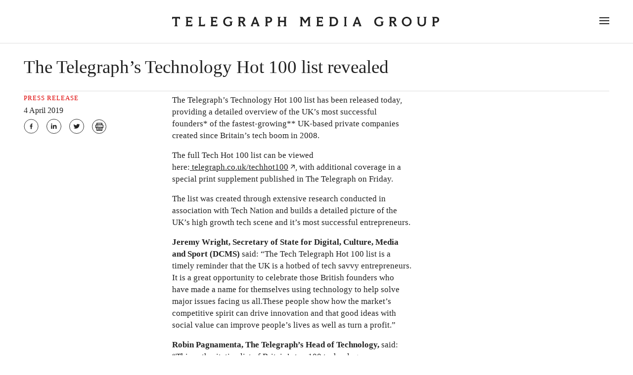

--- FILE ---
content_type: text/html; charset=UTF-8
request_url: https://telegraphmediagroup.com/2019-04-04/
body_size: 18432
content:
<!DOCTYPE html><html lang="en"><head><meta charSet="utf-8"/><meta http-equiv="x-ua-compatible" content="ie=edge"/><meta name="viewport" content="width=device-width, initial-scale=1, viewport-fit=cover"/><meta name="generator" content="Gatsby 5.5.0"/><meta name="viewport" content="width=device-width, initial-scale=1, viewport-fit=cover" data-gatsby-head="true"/><meta charSet="utf-8" data-gatsby-head="true"/><meta name="description" content="Telegraph Media Group" data-gatsby-head="true"/><meta name="og:locale" content="en_GB" data-gatsby-head="true"/><meta name="og:site_name" content="Telegraph Media Group" data-gatsby-head="true"/><meta name="og:image" data-gatsby-head="true"/><meta property="og:type" content="article" data-gatsby-head="true"/><meta property="og:title" content="The Telegraph’s Technology Hot 100 list revealed" data-gatsby-head="true"/><meta name="tmgads.geo" content="US" data-gatsby-head="true"/><meta property="og:description" content="The Telegraph’s Technology Hot 100 list revealed" data-gatsby-head="true"/><style data-styled="" data-styled-version="5.3.6">.gAxyQz{display:grid;grid-template-rows:auto;grid-template-columns:repeat(12,1fr);grid-gap:16px;row-gap:0px;}/*!sc*/
.lgczts{display:grid;grid-template-rows:auto;grid-template-columns:repeat(12,1fr);grid-gap:8px;row-gap:0px;}/*!sc*/
data-styled.g1[id="Grid-sc-173x9kg-0"]{content:"gAxyQz,lgczts,"}/*!sc*/
.gEtxBt{min-height:auto;width:100%;}/*!sc*/
@media (max-width:5120px){.gEtxBt{display:none;}}/*!sc*/
@media (max-width:1535px){.gEtxBt{display:none;}}/*!sc*/
@media (max-width:1279px){.gEtxBt{display:none;}}/*!sc*/
@media (max-width:1023px){.gEtxBt{display:block;}}/*!sc*/
@media (max-width:767px){.gEtxBt{display:none;}}/*!sc*/
@media (max-width:479px){.gEtxBt{display:none;}}/*!sc*/
@media (max-width:1023px){.gEtxBt{grid-column-end:span 1;}}/*!sc*/
.bBvGDc{min-height:auto;width:100%;}/*!sc*/
@media (max-width:5120px){.bBvGDc{display:block;}}/*!sc*/
@media (max-width:1535px){.bBvGDc{display:block;}}/*!sc*/
@media (max-width:1279px){.bBvGDc{display:block;}}/*!sc*/
@media (max-width:1023px){.bBvGDc{display:block;}}/*!sc*/
@media (max-width:767px){.bBvGDc{display:block;}}/*!sc*/
@media (max-width:479px){.bBvGDc{display:block;}}/*!sc*/
@media (max-width:5120px){.bBvGDc{grid-column-end:span 8;}}/*!sc*/
@media (max-width:1535px){.bBvGDc{grid-column-end:span 10;}}/*!sc*/
@media (max-width:1023px){.bBvGDc{grid-column-end:span 10;}}/*!sc*/
@media (max-width:767px){.bBvGDc{grid-column-end:span 12;}}/*!sc*/
.fSQdaH{min-height:auto;width:100%;}/*!sc*/
@media (max-width:5120px){.fSQdaH{display:block;}}/*!sc*/
@media (max-width:1535px){.fSQdaH{display:block;}}/*!sc*/
@media (max-width:1279px){.fSQdaH{display:block;}}/*!sc*/
@media (max-width:1023px){.fSQdaH{display:block;}}/*!sc*/
@media (max-width:767px){.fSQdaH{display:block;}}/*!sc*/
@media (max-width:479px){.fSQdaH{display:block;}}/*!sc*/
@media (max-width:5120px){.fSQdaH{grid-column-end:span 6;}}/*!sc*/
@media (max-width:1535px){.fSQdaH{grid-column-end:span 8;}}/*!sc*/
@media (max-width:1023px){.fSQdaH{grid-column-end:span 10;}}/*!sc*/
@media (max-width:767px){.fSQdaH{grid-column-end:span 12;}}/*!sc*/
.gwAYde{min-height:auto;width:100%;}/*!sc*/
@media (max-width:5120px){.gwAYde{display:block;}}/*!sc*/
@media (max-width:1535px){.gwAYde{display:block;}}/*!sc*/
@media (max-width:1279px){.gwAYde{display:block;}}/*!sc*/
@media (max-width:1023px){.gwAYde{display:block;}}/*!sc*/
@media (max-width:767px){.gwAYde{display:block;}}/*!sc*/
@media (max-width:479px){.gwAYde{display:block;}}/*!sc*/
@media (max-width:5120px){.gwAYde{grid-column-end:span 3;}}/*!sc*/
@media (max-width:1023px){.gwAYde{grid-column-end:span 10;}}/*!sc*/
@media (max-width:767px){.gwAYde{grid-column-end:span 12;}}/*!sc*/
.dXjeRk{min-height:auto;width:100%;}/*!sc*/
@media (max-width:5120px){.dXjeRk{display:block;}}/*!sc*/
@media (max-width:1535px){.dXjeRk{display:block;}}/*!sc*/
@media (max-width:1279px){.dXjeRk{display:block;}}/*!sc*/
@media (max-width:1023px){.dXjeRk{display:block;}}/*!sc*/
@media (max-width:767px){.dXjeRk{display:block;}}/*!sc*/
@media (max-width:479px){.dXjeRk{display:block;}}/*!sc*/
@media (max-width:5120px){.dXjeRk{grid-column-end:span 5;}}/*!sc*/
@media (max-width:1023px){.dXjeRk{grid-column-end:span 10;}}/*!sc*/
@media (max-width:767px){.dXjeRk{grid-column-end:span 12;}}/*!sc*/
.eionbS{min-height:auto;width:100%;}/*!sc*/
@media (max-width:5120px){.eionbS{display:block;}}/*!sc*/
@media (max-width:1535px){.eionbS{display:block;}}/*!sc*/
@media (max-width:1279px){.eionbS{display:block;}}/*!sc*/
@media (max-width:1023px){.eionbS{display:block;}}/*!sc*/
@media (max-width:767px){.eionbS{display:block;}}/*!sc*/
@media (max-width:479px){.eionbS{display:block;}}/*!sc*/
@media (max-width:5120px){.eionbS{grid-column-end:span 6;}}/*!sc*/
@media (max-width:1023px){.eionbS{grid-column-end:span 12;}}/*!sc*/
.qtfyZ{min-height:auto;width:100%;}/*!sc*/
@media (max-width:5120px){.qtfyZ{display:block;}}/*!sc*/
@media (max-width:1535px){.qtfyZ{display:block;}}/*!sc*/
@media (max-width:1279px){.qtfyZ{display:block;}}/*!sc*/
@media (max-width:1023px){.qtfyZ{display:block;}}/*!sc*/
@media (max-width:767px){.qtfyZ{display:none;}}/*!sc*/
@media (max-width:479px){.qtfyZ{display:block;}}/*!sc*/
@media (max-width:5120px){.qtfyZ{grid-column-end:span 4;}}/*!sc*/
@media (max-width:1023px){.qtfyZ{grid-column-end:span 1;}}/*!sc*/
.bfCzuW{min-height:auto;width:100%;}/*!sc*/
@media (max-width:5120px){.bfCzuW{display:block;}}/*!sc*/
@media (max-width:1535px){.bfCzuW{display:block;}}/*!sc*/
@media (max-width:1279px){.bfCzuW{display:block;}}/*!sc*/
@media (max-width:1023px){.bfCzuW{display:block;}}/*!sc*/
@media (max-width:767px){.bfCzuW{display:block;}}/*!sc*/
@media (max-width:479px){.bfCzuW{display:block;}}/*!sc*/
@media (max-width:5120px){.bfCzuW{grid-column-end:span 12;}}/*!sc*/
@media (max-width:1023px){.bfCzuW{grid-column-end:span 10;}}/*!sc*/
@media (max-width:767px){.bfCzuW{grid-column-end:span 12;}}/*!sc*/
data-styled.g2[id="Grid__Col-sc-173x9kg-1"]{content:"gEtxBt,bBvGDc,fSQdaH,gwAYde,dXjeRk,eionbS,qtfyZ,bfCzuW,"}/*!sc*/
.kTPFGk{color:#DE0000 !important;margin-bottom:8px;font-size:13px;line-height:16px;-webkit-letter-spacing:1px;-moz-letter-spacing:1px;-ms-letter-spacing:1px;letter-spacing:1px;font-family:Doric News UI Bold;text-transform:uppercase;}/*!sc*/
.kTPFGk > *{color:#DE0000 !important;font-family:Doric News UI Bold;}/*!sc*/
@media only screen and (max-width:767px){.kTPFGk{margin-bottom:4px;}}/*!sc*/
data-styled.g4[id="Commonsstyle__SectionTypeStyle-sc-1vmk2ng-1"]{content:"kTPFGk,"}/*!sc*/
.dsZRtA{margin-top:8px;font-weight:400;font-size:17px;line-height:24px;color:#767676;font-family:"Doric News UI";}/*!sc*/
data-styled.g5[id="Commonsstyle__SectionDisclaimerStyle-sc-1vmk2ng-2"]{content:"dsZRtA,"}/*!sc*/
@font-face{font-family:'Austin-News-Deck-Medium';src:url("https://cf.eip.telegraph.co.uk/assets/_fonts/Austin News Deck Web-Medium.woff2") format("woff2"),url("https://cf.eip.telegraph.co.uk/assets/_fonts/Austin News Deck Web-Medium.woff") format("woff"),url("https://cf.eip.telegraph.co.uk/assets/_fonts/Austin News Deck Web-Medium.ttf") format("truetype"),url("https://cf.eip.telegraph.co.uk/assets/_fonts/Austin News Deck Web-Medium.eot"),url("https://cf.eip.telegraph.co.uk/assets/_fonts/Austin News Deck Web-Medium.svg") format("svg"),url("https://cf.eip.telegraph.co.uk/assets/_fonts/Austin News Deck Web-Medium.eot?#iefix") format("embedded-opentype");font-weight:500;font-style:normal;font-display:swap;}/*!sc*/
@font-face{font-family:'Austin-News-Deck-Semibold';src:url("https://cf.eip.telegraph.co.uk/assets/_fonts/Austin News Deck Web-Semibold.woff2") format("woff2"),url("https://cf.eip.telegraph.co.uk/assets/_fonts/Austin News Deck Web-Semibold.woff") format("woff"),url("https://cf.eip.telegraph.co.uk/assets/_fonts/Austin News Deck Web-Semibold.ttf") format("truetype"),url("https://cf.eip.telegraph.co.uk/assets/_fonts/Austin News Deck Web-Semibold.eot"),url("https://cf.eip.telegraph.co.uk/assets/_fonts/Austin News Deck Web-Semibold.svg") format("svg"),url("https://cf.eip.telegraph.co.uk/assets/_fonts/Austin News Deck Web-Semibold.eot?#iefix") format("embedded-opentype");font-weight:600;font-style:normal;font-display:swap;}/*!sc*/
@font-face{font-family:'Austin-News-Text-Semibold';src:url("https://cf.eip.telegraph.co.uk/assets/_fonts/Austin News Deck Text-Semibold.woff2") format("woff2"),url("https://cf.eip.telegraph.co.uk/assets/_fonts/Austin News Deck Text-Semibold.woff") format("woff"),url("https://cf.eip.telegraph.co.uk/assets/_fonts/Austin News Deck Text-Semibold.ttf") format("truetype"),url("https://cf.eip.telegraph.co.uk/assets/_fonts/Austin News Deck Text-Semibold.eot"),url("https://cf.eip.telegraph.co.uk/assets/_fonts/Austin News Deck Text-Semibold.svg") format("svg"),url("https://cf.eip.telegraph.co.uk/assets/_fonts/Austin News Deck Text-Semibold.eot?#iefix") format("embedded-opentype");font-weight:600;font-style:normal;font-display:swap;}/*!sc*/
@font-face{font-family:'Austin-News-Deck-Italic';src:url("https://cf.eip.telegraph.co.uk/assets/_fonts/Austin News Deck Web-Italic.eot");src:url("https://cf.eip.telegraph.co.uk/assets/_fonts/Austin News Deck Web-Italic.eot?#iefix") format("embedded-opentype"),url("https://cf.eip.telegraph.co.uk/assets/_fonts/Austin News Deck Web-Italic.woff2") format("woff2"),url("https://cf.eip.telegraph.co.uk/assets/_fonts/Austin News Deck Web-Italic.woff") format("woff"),url("https://cf.eip.telegraph.co.uk/assets/_fonts/Austin News Deck Web-Italic.ttf") format("truetype"),url("https://cf.eip.telegraph.co.uk/assets/_fonts/Austin News Deck Web-Italic.svg#Austin News Deck Web-Italic") format("svg");font-weight:400;font-style:italic;font-stretch:normal;font-display:swap;}/*!sc*/
@font-face{font-family:'Austin-News-Text';src:url("https://cf.eip.telegraph.co.uk/assets/_fonts/Austin News Text Web-Roman.woff2") format("woff2"),url("https://cf.eip.telegraph.co.uk/assets/_fonts/Austin News Text Web-Roman.woff") format("woff"),url("https://cf.eip.telegraph.co.uk/assets/_fonts/Austin News Text Web-Roman.ttf") format("truetype"),url("https://cf.eip.telegraph.co.uk/assets/_fonts/Austin News Text Web-Roman.eot"),url("https://cf.eip.telegraph.co.uk/assets/_fonts/Austin News Text Web-Roman.svg") format("svg"),url("https://cf.eip.telegraph.co.uk/assets/_fonts/Austin News Text Web-Roman.eot?#iefix") format("embedded-opentype");font-style:normal;font-display:swap;}/*!sc*/
@font-face{font-family:'Austin-News-Headline-Medium';src:url("https://cf.eip.telegraph.co.uk/assets/_fonts/AustinNewsHeadline_Medium.woff") format("woff2"),url("https://cf.eip.telegraph.co.uk/assets/_fonts/AustinNewsHeadlineCond-Medium-Web.woff") format("woff");font-style:normal;font-display:swap;}/*!sc*/
@font-face{font-family:'Austin-News-Headline-Cond-Medium';src:url("https://cf.eip.telegraph.co.uk/assets/_fonts/AustinNewsHeadlineCond-Medium-Web.woff2") format("woff2"),url("https://cf.eip.telegraph.co.uk/assets/_fonts/AustinNewsHeadlineCond-Medium-Web.woff") format("woff");font-style:normal;font-display:swap;}/*!sc*/
@font-face{font-family:"Austin News Headline Cond Roman";src:url("https://cf.eip.telegraph.co.uk/assets/_fonts/AustinNewsHeadlineCond-Roman-Web.woff2") format("woff2"),url("https://cf.eip.telegraph.co.uk/assets/_fonts/AustinNewsHeadlineCond-Roman-Web.woff") format("woff");font-weight:400;font-display:swap;}/*!sc*/
@font-face{font-family:"Austin News Headline Cond Medium";src:url("https://cf.eip.telegraph.co.uk/assets/_fonts/AustinNewsHeadlineCond-Medium-Web.woff2") format("woff2"),url("https://cf.eip.telegraph.co.uk/assets/_fonts/AustinNewsHeadlineCond-Medium-Web.woff") format("woff");font-weight:500;}/*!sc*/
@font-face{font-family:"Austin News Headline Cond Semibold";src:url("https://cf.eip.telegraph.co.uk/assets/_fonts/AustinNewsHeadlineCond-Semibold-Web.woff2") format("woff2"),url("https://cf.eip.telegraph.co.uk/assets/_fonts/AustinNewsHeadlineCond-Semibold-Web.woff") format("woff");font-weight:600;font-display:swap;}/*!sc*/
@font-face{font-family:"Doric News UI Headline Medium";src:url("https://cf.eip.telegraph.co.uk/assets/_fonts/doric/DoricNewsUI-HedMedium-FULL.woff2") format("woff2"),url("https://cf.eip.telegraph.co.uk/assets/_fonts/doric/DoricNewsUI-HedMedium-FULL.woff") format("woff");font-weight:500;font-display:swap;}/*!sc*/
@font-face{font-family:"Doric News UI Headline Regular";src:url("https://cf.eip.telegraph.co.uk/assets/_fonts/doric/DoricNewsUI-HedRegular-FULL.woff2") format("woff2"),url("https://cf.eip.telegraph.co.uk/assets/_fonts/doric/DoricNewsUI-HedRegular-FULL.woff") format("woff");font-weight:400;font-display:swap;}/*!sc*/
@font-face{font-family:"Doric News UI Headline Semibold";src:url("https://cf.eip.telegraph.co.uk/assets/_fonts/doric/Doric News web fonts/Doric News Headline WebFonts FULL/DoricNewsHeadline-Semibold-Web.woff2") format("woff2"),url("https://cf.eip.telegraph.co.uk/assets/_fonts/doric/Doric News web fonts/Doric News Headline WebFonts FULL/DoricNewsHeadline-Semibold-Web.woff") format("woff");font-weight:600;font-display:swap;}/*!sc*/
@font-face{font-family:"Doric News UI";src:url("https://cf.eip.telegraph.co.uk/assets/_fonts/doric/DoricNewsUI-UIRegular-FULL.woff2") format("woff2"),url("https://cf.eip.telegraph.co.uk/assets/_fonts/doric/DoricNewsUI-UIRegular-FULL.woff") format("woff");font-weight:400;font-display:swap;}/*!sc*/
@font-face{font-family:"Doric News UI Bold";src:url("https://cf.eip.telegraph.co.uk/assets/_fonts/doric/DoricNewsUI-UIBold-FULL.woff2") format("woff2"),url("https://cf.eip.telegraph.co.uk/assets/_fonts/doric/DoricNewsUI-UIBold-FULL.woff") format("woff");font-weight:400;font-display:swap;}/*!sc*/
@page{size:A4 portrait;margin-top:0.75in;margin-bottom:0.75in;margin-left:0.75in;margin-right:0.75in;}/*!sc*/
*::-webkit-scrollbar{display:none;}/*!sc*/
*{word-break:break-word;box-sizing:border-box;margin:0;padding:0;font-family:Austin-News-Text,Times,Georgia,Palatino;color:#222222;-webkit-scrollbar-width:none;-moz-scrollbar-width:none;-ms-scrollbar-width:none;scrollbar-width:none;-ms-overflow-style:none;-webkit-font-smoothing:antialiased;-moz-osx-font-smoothing:grayscale;}/*!sc*/
i{font-family:Austin-News-Deck-Italic;}/*!sc*/
b{font-family:Austin-News-Text-Semibold;}/*!sc*/
html.disable-scroll,body.disable-scroll{overflow:hidden;position:relative;width:100%;}/*!sc*/
@media only screen and (max-width:1023px){html.disable-scroll,body.disable-scroll{position:fixed;}}/*!sc*/
body::-webkit-scrollbar{display:none;}/*!sc*/
html{-webkit-scroll-behavior:smooth;-moz-scroll-behavior:smooth;-ms-scroll-behavior:smooth;scroll-behavior:smooth;}/*!sc*/
@media print{.footer-list-corporate__link{display:none;}body{margin:0;}}/*!sc*/
.gatsby-unoptimised-image{border-radius:16px;}/*!sc*/
.gatsby-image-wrapper img{border-radius:16px;}/*!sc*/
data-styled.g7[id="sc-global-bnEHLm1"]{content:"sc-global-bnEHLm1,"}/*!sc*/
.jucTBi{display:-webkit-inline-box;display:-webkit-inline-flex;display:-ms-inline-flexbox;display:inline-flex;border-radius:50px;margin-right:16px;cursor:pointer;}/*!sc*/
.jucTBi:hover{background-color:#222222;}/*!sc*/
.jucTBi:hover svg path{fill:#FFFFFF;}/*!sc*/
.jucTBi svg{height:42px;width:42px;}/*!sc*/
.jucTBi rect{stroke:#222222;}/*!sc*/
.jucTBi path{fill:#222222;}/*!sc*/
.jucTBi:last-child{margin-right:0;}/*!sc*/
.gVsIja{display:-webkit-inline-box;display:-webkit-inline-flex;display:-ms-inline-flexbox;display:inline-flex;border-radius:50px;margin-right:16px;cursor:pointer;}/*!sc*/
.gVsIja:hover{background-color:#222222;}/*!sc*/
.gVsIja:hover svg path{fill:#FFFFFF;}/*!sc*/
.gVsIja svg{height:30px;width:30px;}/*!sc*/
.gVsIja rect{stroke:#222222;}/*!sc*/
.gVsIja path{fill:#222222;}/*!sc*/
.gVsIja:last-child{margin-right:0;}/*!sc*/
.jNesue{display:-webkit-inline-box;display:-webkit-inline-flex;display:-ms-inline-flexbox;display:inline-flex;border-radius:50px;margin-right:16px;cursor:pointer;}/*!sc*/
.jNesue:hover{background-color:#FFFFFF;}/*!sc*/
.jNesue:hover svg path{fill:#222222;}/*!sc*/
.jNesue svg{height:30px;width:30px;}/*!sc*/
.jNesue rect{stroke:#FFFFFF;}/*!sc*/
.jNesue path{fill:#FFFFFF;}/*!sc*/
.jNesue:last-child{margin-right:0;}/*!sc*/
data-styled.g8[id="SocialMediaIconsstyled__SocialMediaIcon-sc-k84bcs-0"]{content:"jucTBi,gVsIja,jNesue,"}/*!sc*/
.dkkkTK{cursor:pointer;display:-webkit-inline-box;display:-webkit-inline-flex;display:-ms-inline-flexbox;display:inline-flex;}/*!sc*/
.dkkkTK:hover svg circle{fill:#222222 !important;}/*!sc*/
.dkkkTK:hover svg rect{stroke:#FFFFFF !important;fill:#FFFFFF !important;}/*!sc*/
.dkkkTK:hover svg path{fill:#FFFFFF !important;stroke:#222222 !important;}/*!sc*/
data-styled.g9[id="SocialMediaIconsstyled__PrintIconContainerStyle-sc-k84bcs-1"]{content:"dkkkTK,"}/*!sc*/
.gwSLJt{display:-webkit-box;display:-webkit-flex;display:-ms-flexbox;display:flex;-webkit-align-items:center;-webkit-box-align:center;-ms-flex-align:center;align-items:center;}/*!sc*/
data-styled.g10[id="GLinkstyle__ExternalLinkStyle-sc-17ytkdn-0"]{content:"gwSLJt,"}/*!sc*/
.fcngCY{display:-webkit-box;display:-webkit-flex;display:-ms-flexbox;display:flex;-webkit-align-items:center;-webkit-box-align:center;-ms-flex-align:center;align-items:center;}/*!sc*/
data-styled.g11[id="GLinkstyle__InternalLinkStyle-sc-17ytkdn-1"]{content:"fcngCY,"}/*!sc*/
.ezSiMh{background-color:#222222;}/*!sc*/
@media print{.ezSiMh{display:none;}}/*!sc*/
data-styled.g12[id="Footerstyle__FooterWrapperStyle-sc-t5gowt-0"]{content:"ezSiMh,"}/*!sc*/
.liynSc{max-width:1536px;-webkit-flex-direction:column;-ms-flex-direction:column;flex-direction:column;margin:0 auto;padding:32px 48px;display:-webkit-box;display:-webkit-flex;display:-ms-flexbox;display:flex;}/*!sc*/
@media only screen and (max-width:1023px){.liynSc{padding:32px 24px;}}/*!sc*/
@media only screen and (max-width:767px){.liynSc{padding:24px;}}/*!sc*/
data-styled.g13[id="Footerstyle__FooterStyle-sc-t5gowt-1"]{content:"liynSc,"}/*!sc*/
.aqGcq{display:-webkit-box;display:-webkit-flex;display:-ms-flexbox;display:flex;-webkit-box-pack:justify;-webkit-justify-content:space-between;-ms-flex-pack:justify;justify-content:space-between;-webkit-flex-direction:row;-ms-flex-direction:row;flex-direction:row;border-bottom:thin solid #B5B5B5;padding-bottom:36px;}/*!sc*/
@media only screen and (max-width:767px){.aqGcq{-webkit-flex-direction:column;-ms-flex-direction:column;flex-direction:column;}}/*!sc*/
data-styled.g14[id="Footerstyle__FooterInnerContainerStyle-sc-t5gowt-2"]{content:"aqGcq,"}/*!sc*/
.kzgWjZ svg{max-width:358px;}/*!sc*/
.kzgWjZ svg path{fill:#FFFFFF;}/*!sc*/
@media only screen and (max-width:767px){.kzgWjZ{text-align:center;}}/*!sc*/
data-styled.g15[id="Footerstyle__FooterTitleStyle-sc-t5gowt-3"]{content:"kzgWjZ,"}/*!sc*/
@media only screen and (max-width:767px){.isrHlT{margin-top:32px;-webkit-box-pack:center;-webkit-justify-content:center;-ms-flex-pack:center;justify-content:center;display:-webkit-box;display:-webkit-flex;display:-ms-flexbox;display:flex;}}/*!sc*/
data-styled.g16[id="Footerstyle__FooterSocialMediaContainerStyle-sc-t5gowt-4"]{content:"isrHlT,"}/*!sc*/
.ccZgbS{-webkit-flex-direction:row;-ms-flex-direction:row;flex-direction:row;padding-top:24px;display:-webkit-box;display:-webkit-flex;display:-ms-flexbox;display:flex;}/*!sc*/
@media only screen and (max-width:767px){.ccZgbS{-webkit-flex-direction:column;-ms-flex-direction:column;flex-direction:column;-webkit-box-pack:center;-webkit-justify-content:center;-ms-flex-pack:center;justify-content:center;}}/*!sc*/
data-styled.g17[id="Footerstyle__FooterLinksContainerStyle-sc-t5gowt-5"]{content:"ccZgbS,"}/*!sc*/
.jLuAmk{font-family:Doric News UI;font-size:13px;line-height:17px;-webkit-text-decoration:none;text-decoration:none;display:inline-block;color:#B5B5B5;border-right:thin solid #B5B5B5;padding-right:24px;margin-left:24px;}/*!sc*/
.jLuAmk:first-child{margin-left:0;}/*!sc*/
@media only screen and (max-width:767px){.jLuAmk:first-child{margin:0 auto 24px;}}/*!sc*/
.jLuAmk:last-child{padding-right:0;border-right:0;}/*!sc*/
@media only screen and (max-width:767px){.jLuAmk{border-right:0;padding:0;margin:0 auto 24px;}}/*!sc*/
data-styled.g19[id="Footerstyle__FooterLinkStyle-sc-t5gowt-7"]{content:"jLuAmk,"}/*!sc*/
.jcEzmd{font-family:Doric News UI;font-size:13px;line-height:17px;-webkit-text-decoration:none;text-decoration:none;display:inline-block;color:#B5B5B5;border-right:thin solid #B5B5B5;padding-right:24px;margin-left:24px;}/*!sc*/
data-styled.g20[id="Footerstyle__RightsReservedStyle-sc-t5gowt-8"]{content:"jcEzmd,"}/*!sc*/
.ggHNWi{margin-left:0;}/*!sc*/
@media only screen and (max-width:767px){.ggHNWi{display:none;}}/*!sc*/
data-styled.g21[id="Footerstyle__DesktopRightsReservedStyle-sc-t5gowt-9"]{content:"ggHNWi,"}/*!sc*/
.hQJEHM{border-top:thin solid #B5B5B5;display:none;border-right:0;-webkit-box-pack:center;-webkit-justify-content:center;-ms-flex-pack:center;justify-content:center;}/*!sc*/
@media only screen and (max-width:767px){.hQJEHM{padding:24px 0 0 0;display:-webkit-box;display:-webkit-flex;display:-ms-flexbox;display:flex;text-align:center;width:100%;margin:0 auto 24px;}}/*!sc*/
data-styled.g22[id="Footerstyle__MobileReservedRightsContainer-sc-t5gowt-10"]{content:"hQJEHM,"}/*!sc*/
.cLWaQi{max-width:1440px;margin:0 auto;padding:0 48px 64px;display:-webkit-box;display:-webkit-flex;display:-ms-flexbox;display:flex;-webkit-flex-direction:column;-ms-flex-direction:column;flex-direction:column;height:calc(100vh - 88px);}/*!sc*/
@media only screen and (max-width:1023px){.cLWaQi{padding:0 16px;}}/*!sc*/
@media only screen and (max-width:767px){.cLWaQi{padding:0 8px;}}/*!sc*/
data-styled.g23[id="NavigationBarstyled__NavigationContainerStyle-sc-19pfn35-0"]{content:"cLWaQi,"}/*!sc*/
.bgUZHB{background:#FFFFFF;top:0;position:fixed;left:0;width:100%;height:100vh;z-index:3;-webkit-transition:all 0.5s ease-in-out;transition:all 0.5s ease-in-out;top:87px;overflow:auto;z-index:10;}/*!sc*/
@media only screen and (max-width:1279px){.bgUZHB{top:72px;}}/*!sc*/
@media only screen and (max-width:1023px){.bgUZHB{overflow:auto;}}/*!sc*/
@media only screen and (max-width:767px){.bgUZHB{top:41px;}}/*!sc*/
data-styled.g24[id="NavigationBarstyled__NavigationStyle-sc-19pfn35-1"]{content:"bgUZHB,"}/*!sc*/
.krxIGo{max-width:1536px;margin:0 auto;height:100%;-webkit-flex-direction:row;-ms-flex-direction:row;flex-direction:row;padding-bottom:0;-webkit-align-items:center;-webkit-box-align:center;-ms-flex-align:center;align-items:center;-webkit-box-pack:center;-webkit-justify-content:center;-ms-flex-pack:center;justify-content:center;display:-webkit-box;display:-webkit-flex;display:-ms-flexbox;display:flex;}/*!sc*/
@media only screen and (max-width:1023px){.krxIGo{-webkit-align-items:left;-webkit-box-align:left;-ms-flex-align:left;align-items:left;-webkit-box-pack:left;-webkit-justify-content:left;-ms-flex-pack:left;justify-content:left;padding-left:16px;}}/*!sc*/
@media only screen and (max-width:767px){.krxIGo{height:41px;padding:0 8px;}}/*!sc*/
data-styled.g25[id="NavigationBarstyled__NavHeaderStyle-sc-19pfn35-2"]{content:"krxIGo,"}/*!sc*/
.gjxuZA{border-bottom:thin solid #DDDDDD;height:88px;position:fixed;width:100%;background-color:#FFFFFF;z-index:1000;}/*!sc*/
@media only screen and (max-width:1279px){.gjxuZA{height:73px;}}/*!sc*/
@media only screen and (max-width:767px){.gjxuZA{height:41px;}}/*!sc*/
@media print{.gjxuZA{display:none;}}/*!sc*/
data-styled.g26[id="NavigationBarstyled__NavigationBarWrapperStyle-sc-19pfn35-3"]{content:"gjxuZA,"}/*!sc*/
.jQewlh{height:88px;width:100%;}/*!sc*/
@media only screen and (max-width:1279px){.jQewlh{height:73px;}}/*!sc*/
@media only screen and (max-width:767px){.jQewlh{height:41px;}}/*!sc*/
@media print{.jQewlh{display:none;}}/*!sc*/
data-styled.g27[id="NavigationBarstyled__NavigationBarSpacePlaceholder-sc-19pfn35-4"]{content:"jQewlh,"}/*!sc*/
.TOMND{text-align:center;width:100%;}/*!sc*/
.TOMND svg{width:100%;}/*!sc*/
@media only screen and (max-width:1023px){.TOMND{text-align:left;}.TOMND svg{width:auto;max-width:400px;}}/*!sc*/
@media only screen and (max-width:767px){.TOMND{text-align:left;}.TOMND svg{width:auto;max-width:250px;}}/*!sc*/
data-styled.g28[id="NavigationBarstyled__NavHeaderTextStyle-sc-19pfn35-5"]{content:"TOMND,"}/*!sc*/
.kiVrDK{cursor:pointer;position:relative;margin-left:24px;}/*!sc*/
data-styled.g29[id="NavigationBarstyled__NavHeaderBurgerContainerStyle-sc-19pfn35-6"]{content:"kiVrDK,"}/*!sc*/
.hnSrhC{list-style:none;}/*!sc*/
data-styled.g30[id="NavigationBarstyled__PrimaryLinksListStyle-sc-19pfn35-7"]{content:"hnSrhC,"}/*!sc*/
.sKCId{padding:12px 0;border-bottom:thin solid #DDDDDD;}/*!sc*/
@media only screen and (max-width:767px){.sKCId{padding:8px 0;}}/*!sc*/
data-styled.g31[id="NavigationBarstyled__PrimaryLinksListItemStyle-sc-19pfn35-8"]{content:"sKCId,"}/*!sc*/
.egQYom{font-size:48px;line-height:50px;-webkit-letter-spacing:0.66px;-moz-letter-spacing:0.66px;-ms-letter-spacing:0.66px;letter-spacing:0.66px;-webkit-text-decoration:none;text-decoration:none;display:-webkit-box;display:-webkit-flex;display:-ms-flexbox;display:flex;-webkit-align-items:center;-webkit-box-align:center;-ms-flex-align:center;align-items:center;}/*!sc*/
.egQYom:hover svg{opacity:1;}/*!sc*/
.egQYom svg{-webkit-transform:rotate(-90deg);-ms-transform:rotate(-90deg);transform:rotate(-90deg);margin-left:16px;width:25px;height:25px;opacity:0;-webkit-transition:opacity 0.3s ease-in-out;transition:opacity 0.3s ease-in-out;}/*!sc*/
@media only screen and (max-width:767px){.egQYom{font-size:30px;line-height:39px;}}/*!sc*/
data-styled.g32[id="NavigationBarstyled__PrimaryLinkStyle-sc-19pfn35-9"]{content:"egQYom,"}/*!sc*/
.fjMxH{padding-top:32px;margin-bottom:auto;}/*!sc*/
@media only screen and (max-width:767px){.fjMxH{margin-bottom:24px;}}/*!sc*/
data-styled.g33[id="NavigationBarstyled__SocialMediaContainerStyle-sc-19pfn35-10"]{content:"fjMxH,"}/*!sc*/
.sGIKD{display:-webkit-box;display:-webkit-flex;display:-ms-flexbox;display:flex;-webkit-flex-wrap:wrap;-ms-flex-wrap:wrap;flex-wrap:wrap;}/*!sc*/
@media only screen and (max-width:1023px){.sGIKD{-webkit-flex-direction:column;-ms-flex-direction:column;flex-direction:column;}}/*!sc*/
data-styled.g34[id="NavigationBarstyled__SecondaryLinksContainerStyle-sc-19pfn35-11"]{content:"sGIKD,"}/*!sc*/
.bRnRkE{margin-right:16px;-webkit-text-decoration:none;text-decoration:none;}/*!sc*/
.bRnRkE span{font-size:21px;line-height:38px;font-family:Doric News UI;}/*!sc*/
.bRnRkE:hover > span{-webkit-text-decoration:underline;text-decoration:underline;-webkit-text-decoration-thickness:1px;text-decoration-thickness:1px;text-underline-offset:2px;}/*!sc*/
.bRnRkE:last-child{margin-right:0;}/*!sc*/
.bRnRkE:last-child:after{content:none;}/*!sc*/
.bRnRkE:after{content:"/";padding-left:16px;}/*!sc*/
@media only screen and (max-width:1023px){.bRnRkE:after{content:none;}}/*!sc*/
@media only screen and (max-width:767px){.bRnRkE{font-size:16px;line-height:21px;margin-bottom:8px;}.bRnRkE:after{content:none;}}/*!sc*/
data-styled.g35[id="NavigationBarstyled__SecondaryLinkStyle-sc-19pfn35-12"]{content:"bRnRkE,"}/*!sc*/
.eZJTXI{cursor:pointer;position:relative;top:0;left:0;}/*!sc*/
.eZJTXI > div{margin-bottom:4px;width:20px;height:2px;background-color:#222222;}/*!sc*/
data-styled.g36[id="NavigationBarstyled__BurgerIconStyle-sc-19pfn35-13"]{content:"eZJTXI,"}/*!sc*/
.jFgErT{position:absolute;top:0;left:0;}/*!sc*/
data-styled.g37[id="NavigationBarstyled__CloseIconContainerStyle-sc-19pfn35-14"]{content:"jFgErT,"}/*!sc*/
.jqmtly{max-width:1440px;min-height:82vh;margin:0 auto;}/*!sc*/
@media only screen and (max-width:1535px){.jqmtly{padding:0 48px;}}/*!sc*/
@media only screen and (max-width:1023px){.jqmtly{padding:0 16px;}}/*!sc*/
@media only screen and (max-width:767px){.jqmtly{padding:0 8px;}}/*!sc*/
data-styled.g40[id="Layoutstyle__MainContentContainerStyle-sc-1jucg9y-1"]{content:"jqmtly,"}/*!sc*/
.cwhmJe{padding:24px 0;border-bottom:thin solid #DDDDDD;}/*!sc*/
@media only screen and (max-width:1279px){.cwhmJe{padding-bottom:32px;}}/*!sc*/
@media only screen and (max-width:1023px){.cwhmJe{margin:0 -16px;padding:24px 16px 32px;}}/*!sc*/
@media only screen and (max-width:767px){.cwhmJe{margin:0 -8px;padding:16px 8px 24px;}}/*!sc*/
data-styled.g41[id="PageHeaderstyle__SlimPageHeaderContainerStyle-sc-clghju-0"]{content:"cwhmJe,"}/*!sc*/
.clIwKM{font-weight:300;font-size:37px;line-height:48px;}/*!sc*/
@media only screen and (max-width:1023px){.clIwKM{font-size:32px;line-height:40px;}}/*!sc*/
@media only screen and (max-width:767px){.clIwKM{font-size:27px;line-height:35px;}}/*!sc*/
data-styled.g43[id="PageHeaderstyle__PageHeaderStyle-sc-clghju-2"]{content:"clIwKM,"}/*!sc*/
.cHLJwg{-webkit-text-decoration:underline;text-decoration:underline;display:inline;}/*!sc*/
data-styled.g47[id="ContentRichTextstyle__RichTextHyperlink-sc-19z82xx-1"]{content:"cHLJwg,"}/*!sc*/
.hEdcYz{font-weight:300;font-size:17px;line-height:24px;}/*!sc*/
.hEdcYz ul,.hEdcYz ol{margin-left:28px;}/*!sc*/
.hEdcYz .gatsby-image-wrapper{margin-bottom:16px;}/*!sc*/
@media only screen and (max-width:1023px){.hEdcYz .gatsby-image-wrapper{margin-bottom:12px;}}/*!sc*/
.hEdcYz * + p,.hEdcYz * + ol,.hEdcYz * + ul,.hEdcYz * + h1,.hEdcYz * + h2,.hEdcYz * + h3,.hEdcYz * + h4,.hEdcYz * + h5,.hEdcYz * + h6{margin-top:16px;}/*!sc*/
@media only screen and (max-width:767px){.hEdcYz * + p,.hEdcYz * + ol,.hEdcYz * + ul,.hEdcYz * + h1,.hEdcYz * + h2,.hEdcYz * + h3,.hEdcYz * + h4,.hEdcYz * + h5,.hEdcYz * + h6{margin-top:12px;}}/*!sc*/
.hEdcYz * + p:empty{margin-top:0;}/*!sc*/
.hEdcYz p + ul,.hEdcYz p + ol{margin-top:0;}/*!sc*/
.hEdcYz .ContentRichTextstyle__ContentRichTextImageContainer-sc-19z82xx-0 + p{margin-top:0;}/*!sc*/
.hEdcYz table{border-spacing:0;border-top:thin solid #222222;border-collapse:collapse;}/*!sc*/
.hEdcYz table th{font-weight:400;}/*!sc*/
.hEdcYz table th *{color:#767676;}/*!sc*/
.hEdcYz table td,.hEdcYz table th{border-bottom:thin solid #DDDDDD;padding-bottom:8px;text-align:left;position:relative;}/*!sc*/
@media only screen and (max-width:767px){.hEdcYz table td,.hEdcYz table th{padding-bottom:6px;}}/*!sc*/
.hEdcYz table td *,.hEdcYz table th *{font-size:15px;line-height:21px;font-family:Doric News UI;}/*!sc*/
.hEdcYz table td{line-height:2px;}/*!sc*/
.hEdcYz table th + th,.hEdcYz table td + td{padding:0 16px;}/*!sc*/
@media only screen and (max-width:767px){.hEdcYz table th + th,.hEdcYz table td + td{padding:0 8px;}}/*!sc*/
.hEdcYz table th + th:before,.hEdcYz table td + td:before{content:" ";height:70%;width:1px;position:absolute;left:0;top:4px;background-color:#DDDDDD;}/*!sc*/
.hEdcYz table tr:last-child td,.hEdcYz table tr:last-child th{border-bottom:0;}/*!sc*/
data-styled.g56[id="ContentRichTextstyle__ContentRichTextContainerStyle-sc-19z82xx-10"]{content:"hEdcYz,"}/*!sc*/
.hmKayH{overflow:hidden;position:relative;}/*!sc*/
@media only screen and (max-width:767px){.hmKayH{margin-bottom:12px;}}/*!sc*/
.hmKayH:after{position:absolute;content:"";left:80%;top:0px;height:100%;width:20%;background:linear-gradient(to right,transparent,white);pointer-events:none;}/*!sc*/
data-styled.g57[id="Carouselstyle__CarouselContainerStyle-sc-kkl4ht-0"]{content:"hmKayH,"}/*!sc*/
.hKpyxa{-webkit-transform:translateX( calc(-0% - 0px) );-ms-transform:translateX( calc(-0% - 0px) );transform:translateX( calc(-0% - 0px) );white-space:nowrap;-webkit-transition:-webkit-transform 0.3s;-webkit-transition:transform 0.3s;transition:transform 0.3s;}/*!sc*/
@media only screen and (max-width:1279px){.hKpyxa{-webkit-transform:translateX( calc(-0% - 0px) );-ms-transform:translateX( calc(-0% - 0px) );transform:translateX( calc(-0% - 0px) );}}/*!sc*/
@media only screen and (max-width:1023px){.hKpyxa{-webkit-transform:translateX( calc(-0% - 0px) );-ms-transform:translateX( calc(-0% - 0px) );transform:translateX( calc(-0% - 0px) );}}/*!sc*/
@media only screen and (max-width:767px){.hKpyxa{-webkit-transform:translateX( calc(-0% - 0px) );-ms-transform:translateX( calc(-0% - 0px) );transform:translateX( calc(-0% - 0px) );}}/*!sc*/
data-styled.g58[id="Carouselstyle__CarouselInnerContainer-sc-kkl4ht-1"]{content:"hKpyxa,"}/*!sc*/
.hLtxPk{display:-webkit-box;display:-webkit-flex;display:-ms-flexbox;display:flex;-webkit-box-pack:right;-webkit-justify-content:right;-ms-flex-pack:right;justify-content:right;margin-top:8px;}/*!sc*/
@media only screen and (max-width:767px){.hLtxPk{-webkit-box-pack:left;-webkit-justify-content:left;-ms-flex-pack:left;justify-content:left;}}/*!sc*/
data-styled.g59[id="Carouselstyle__CarouselIndicators-sc-kkl4ht-2"]{content:"hLtxPk,"}/*!sc*/
.bnQMdc{margin-right:8px;cursor:pointer;border:none;background-color:transparent;}/*!sc*/
.bnQMdc:disabled{cursor:not-allowed;}/*!sc*/
.bnQMdc:disabled path{stroke:#DDDDDD;}/*!sc*/
.bnQMdc:disabled rect{stroke:#DDDDDD;}/*!sc*/
data-styled.g60[id="Carouselstyle__IndicatorContainer-sc-kkl4ht-3"]{content:"bnQMdc,"}/*!sc*/
.jXrxkY{display:-webkit-box;display:-webkit-flex;display:-ms-flexbox;display:flex;-webkit-box-pack:justify;-webkit-justify-content:space-between;-ms-flex-pack:justify;justify-content:space-between;-webkit-box-pack:start;-webkit-justify-content:flex-start;-ms-flex-pack:start;justify-content:flex-start;}/*!sc*/
@media only screen and (max-width:767px){.jXrxkY{-webkit-flex-direction:column-reverse;-ms-flex-direction:column-reverse;flex-direction:column-reverse;}}/*!sc*/
data-styled.g61[id="Carouselstyle__CarouselFooter-sc-kkl4ht-4"]{content:"jXrxkY,"}/*!sc*/
.gtDqFP{display:-webkit-inline-box;display:-webkit-inline-flex;display:-ms-inline-flexbox;display:inline-flex;margin-right:16px;-webkit-transition-property:opacity;transition-property:opacity;-webkit-transition-duration:0.5s;transition-duration:0.5s;width:43%;}/*!sc*/
@media only screen and (max-width:1279px){.gtDqFP{width:43%;}}/*!sc*/
@media only screen and (max-width:1023px){.gtDqFP{width:45%;}}/*!sc*/
@media only screen and (max-width:767px){.gtDqFP{width:82%;}}/*!sc*/
.gtDqFP:last-child > div{border-right:0;}/*!sc*/
data-styled.g62[id="CarouselItemstyle-sc-9y3tjf-0"]{content:"gtDqFP,"}/*!sc*/
.hOeJZo{margin-top:32px;border-top:thin solid #222222;padding:16px 0;}/*!sc*/
@media print{.hOeJZo{display:none;}}/*!sc*/
data-styled.g63[id="PressReleaseCarouselstyle__PressReleaseCarouselContainerStyle-sc-zcar4h-0"]{content:"hOeJZo,"}/*!sc*/
.iKvzfo{width:100%;border-right:thin solid #DDDDDD;-webkit-text-decoration:none;text-decoration:none;}/*!sc*/
data-styled.g64[id="PressReleaseCarouselstyle__PressReleaseItemContainerStyle-sc-zcar4h-1"]{content:"iKvzfo,"}/*!sc*/
.mAxmm{font-size:17px;line-height:24px;margin-bottom:8px;overflow-wrap:break-word;white-space:break-spaces;}/*!sc*/
data-styled.g65[id="PressReleaseCarouselstyle__PressReleaseItemTextStyle-sc-zcar4h-2"]{content:"mAxmm,"}/*!sc*/
.hxfbRv{color:#767676;font-size:13px;line-height:17px;font-family:Doric News UI;}/*!sc*/
data-styled.g66[id="PressReleaseCarouselstyle__PressReleaseItemReleaseDateStyle-sc-zcar4h-3"]{content:"hxfbRv,"}/*!sc*/
.fyResr{padding-top:60px;border-bottom:thin solid #222222;}/*!sc*/
@media only screen and (max-width:767px){.fyResr{padding-top:24px;}}/*!sc*/
data-styled.g67[id="SectionWrapperstyle__SectionBottomStyle-sc-zek0zb-0"]{content:"fyResr,"}/*!sc*/
.goyfZJ{padding:6px 0 0;}/*!sc*/
@media only screen and (max-width:1023px){.goyfZJ{padding:6px 0 0;}}/*!sc*/
@media only screen and (max-width:767px){.goyfZJ{padding-top:16px;}}/*!sc*/
.goyfZJ:last-child .SectionWrapperstyle__SectionBottomStyle-sc-zek0zb-0{border-bottom:none;}/*!sc*/
data-styled.g68[id="SectionWrapperstyle__SectionContainerStyle-sc-zek0zb-1"]{content:"goyfZJ,"}/*!sc*/
@media only screen and (max-width:1023px){.gPPugH{border-bottom:thin solid #DDDDDD;margin-bottom:12px;padding-bottom:8px;}}/*!sc*/
@media only screen and (max-width:767px){.gPPugH{margin-bottom:16px;padding-bottom:12px;}}/*!sc*/
@media print{.gPPugH{display:none;}}/*!sc*/
data-styled.g73[id="PressReleaseContentstyle__PressReleaseActionContainerStyle-sc-18ic60q-4"]{content:"gPPugH,"}/*!sc*/
.evJtGN{font-family:Doric News UI;font-size:16px;line-height:18px;}/*!sc*/
data-styled.g74[id="PressReleaseContentstyle__PressReleaseDataContainerStyle-sc-18ic60q-5"]{content:"evJtGN,"}/*!sc*/
.hOCUau svg{max-width:90%;}/*!sc*/
@media only screen and (max-width:1023px){.hOCUau svg{max-width:100%;}}/*!sc*/
data-styled.g75[id="PressReleaseContentstyle__TelegraphLogoContainerStyle-sc-18ic60q-6"]{content:"hOCUau,"}/*!sc*/
.jKUDnC{padding-top:16px;border-top:thin solid #DDDDDD;}/*!sc*/
@media print{.jKUDnC{display:none;}}/*!sc*/
data-styled.g76[id="PressReleaseContentstyle__PressReleaseContactContainerStyle-sc-18ic60q-7"]{content:"jKUDnC,"}/*!sc*/
.cenqBT{font-family:Doric News UI;font-size:15px;line-height:20px;margin-bottom:12px;}/*!sc*/
data-styled.g77[id="PressReleaseContentstyle__PressReleaseContactTextContainerStyle-sc-18ic60q-8"]{content:"cenqBT,"}/*!sc*/
.kyBMyt{-webkit-text-decoration:underline;text-decoration:underline;font-size:17px;line-height:22px;}/*!sc*/
data-styled.g78[id="PressReleaseContentstyle__PressReleaseContactEmailContainerStyle-sc-18ic60q-9"]{content:"kyBMyt,"}/*!sc*/
.dOjjTy{margin-top:8px;}/*!sc*/
data-styled.g79[id="PressReleaseContentstyle__PressSocialMediaContainerStyle-sc-18ic60q-10"]{content:"dOjjTy,"}/*!sc*/
</style><style>.gatsby-image-wrapper{position:relative;overflow:hidden}.gatsby-image-wrapper picture.object-fit-polyfill{position:static!important}.gatsby-image-wrapper img{bottom:0;height:100%;left:0;margin:0;max-width:none;padding:0;position:absolute;right:0;top:0;width:100%;object-fit:cover}.gatsby-image-wrapper [data-main-image]{opacity:0;transform:translateZ(0);transition:opacity .25s linear;will-change:opacity}.gatsby-image-wrapper-constrained{display:inline-block;vertical-align:top}</style><noscript><style>.gatsby-image-wrapper noscript [data-main-image]{opacity:1!important}.gatsby-image-wrapper [data-placeholder-image]{opacity:0!important}</style></noscript><script type="module">const e="undefined"!=typeof HTMLImageElement&&"loading"in HTMLImageElement.prototype;e&&document.body.addEventListener("load",(function(e){const t=e.target;if(void 0===t.dataset.mainImage)return;if(void 0===t.dataset.gatsbyImageSsr)return;let a=null,n=t;for(;null===a&&n;)void 0!==n.parentNode.dataset.gatsbyImageWrapper&&(a=n.parentNode),n=n.parentNode;const o=a.querySelector("[data-placeholder-image]"),r=new Image;r.src=t.currentSrc,r.decode().catch((()=>{})).then((()=>{t.style.opacity=1,o&&(o.style.opacity=0,o.style.transition="opacity 500ms linear")}))}),!0);</script><link rel="sitemap" type="application/xml" href="/sitemap-index.xml"/><title data-gatsby-head="true">The Telegraph’s Technology Hot 100 list revealed</title><link rel="icon" sizes="16x16" type="image/png" href="/favicon.png" data-gatsby-head="true"/><link rel="icon" sizes="32x32" type="image/png" href="/favicon_x32.png" data-gatsby-head="true"/></head><body><div id="___gatsby"><div style="outline:none" tabindex="-1" id="gatsby-focus-wrapper"><div class="Layoutstyle__PageLayoutStyle-sc-1jucg9y-0 dtwjDn"><nav class="NavigationBarstyled__NavigationBarWrapperStyle-sc-19pfn35-3 gjxuZA"><div class="NavigationBarstyled__NavigationContainerStyle-sc-19pfn35-0 NavigationBarstyled__NavHeaderStyle-sc-19pfn35-2 cLWaQi krxIGo"><div class="NavigationBarstyled__NavHeaderTextStyle-sc-19pfn35-5 TOMND"><a aria-label="homepage link" class="GLinkstyle__InternalLinkStyle-sc-17ytkdn-1 fcngCY" href="/"><svg width="540" height="20" viewBox="0 0 540 20" fill="none"><path d="M0 0.160156H15.8912V5.24795H15.6101L13.2208 3.13974H9.66026V16.8384L11.3843 18.9466V19.2277H4.4975V18.9466L6.23091 16.8384V3.13974H2.64229L0.281097 5.24795H0V0.160156Z" fill="#222222"></path><path d="M38.5499 12.1066L36.7415 10.8323H32.066V16.2762H38.3438L40.705 14.2429H40.9861V19.2277H27.1562V18.9466L28.6273 16.8384V2.54946L27.1562 0.441253V0.160156H40.7331V5.14488H40.452L38.0908 3.11163H32.066V7.9933H36.7415L38.5499 6.71901H38.831V12.1066H38.5499Z" fill="#222222"></path><path d="M66.6097 19.2179H53.1641V18.9368L54.6351 16.8286V2.53969L53.1641 0.431487V0.150391H59.7979V0.431487L58.0645 2.53969V16.2102H63.8831L66.3192 14.102H66.6003V19.2086L66.6097 19.2179Z" fill="#222222"></path><path d="M88.9874 12.1066L87.1791 10.8323H82.5035V16.2762H88.7813L91.1425 14.2429H91.4236V19.2277H77.5938V18.9466L79.0648 16.8384V2.54946L77.5938 0.441253V0.160156H91.1706V5.14488H90.8895L88.5283 3.11163H82.5035V7.9933H87.1791L88.9874 6.71901H89.2685V12.1066H88.9874Z" fill="#222222"></path><path d="M122.415 9.56695V9.84805L120.944 11.9562V16.5568C119.492 18.056 116.878 19.4333 113.345 19.4333C107.423 19.4333 103.301 15.32 103.301 9.77309C103.301 4.22617 107.77 0.00976562 113.495 0.00976562C116.775 0.00976562 118.986 0.899891 120.157 1.76191V5.44425H119.848C118.677 4.4042 116.568 2.87692 113.495 2.87692C109.635 2.87692 106.889 5.62227 106.889 9.71687C106.889 13.5772 109.279 16.5568 113.345 16.5568C115.35 16.5568 116.849 15.9478 117.59 15.3575V11.9469L115.781 9.83868V9.55758H122.415V9.56695Z" fill="#222222"></path><path d="M143.367 18.945L144.257 17.399L140.013 11.2524H137.951V16.8462L139.685 18.9544V19.2355H133.051V18.9544L134.522 16.8462V2.55727L133.051 0.449065V0.167969H141.568C145.306 0.167969 147.64 2.55727 147.64 5.73363C147.64 8.27284 146.168 10.0812 143.62 10.7933L149.289 18.9544V19.2355H143.367V18.9544V18.945ZM137.951 3.00701V8.49771H141.559C143.133 8.49771 144.126 7.40146 144.126 5.72426C144.126 3.944 143.133 3.00701 141.559 3.00701H137.951Z" fill="#222222"></path><path d="M166.586 0.160156H169.462L176.808 18.9466V19.2277H171.495V18.9466L172.461 17.0445L171.57 14.7021H164.018L163.1 17.0914L164.018 18.9466V19.2277H159.09V18.9466L166.586 0.160156ZM170.502 11.8537L167.86 4.83567L165.143 11.8537H170.502Z" fill="#222222"></path><path d="M195.548 0.15977C199.868 0.15977 202.257 2.57717 202.257 5.9784C202.257 9.37964 199.914 11.9751 195.52 11.9751H192.803V16.8286L194.536 18.9368V19.2179H187.902V18.9368L189.373 16.8286V2.53969L187.902 0.431487V0.150391H195.557L195.548 0.15977ZM192.803 3.00818V9.13603H195.548C197.534 9.13603 198.753 7.9367 198.753 5.98778C198.753 4.03886 197.534 3.01756 195.548 3.01756H192.803V3.00818Z" fill="#222222"></path><path d="M219.751 0.160156V0.441253L218.018 2.54946V7.6841H226.713V2.54946L224.979 0.441253V0.160156H231.613V0.441253L230.142 2.54946V16.8384L231.613 18.9466V19.2277H224.979V18.9466L226.713 16.8384V10.6637H218.018V16.8384L219.751 18.9466V19.2277H213.117V18.9466L214.588 16.8384V2.54946L213.117 0.441253V0.160156H219.751Z" fill="#222222"></path><path d="M263.478 0.15977L269.268 8.6488L275.143 0.15977H280.1V0.440866L278.628 2.62402V16.8286L280.1 18.9368V19.2179H273.466V18.9368L275.199 16.8286V5.10702L269.174 14.0552H268.949L262.953 4.90088V16.8193L264.686 18.9275V19.2086H258.184V18.9275L259.655 16.8193V2.61465L258.184 0.431487V0.150391H263.496L263.478 0.15977Z" fill="#222222"></path><path d="M302.917 12.1066L301.109 10.8323H296.433V16.2762H302.711L305.072 14.2429H305.353V19.2277H291.523V18.9466L292.995 16.8384V2.54946L291.523 0.441253V0.160156H305.1V5.14488H304.819L302.458 3.11163H296.433V7.9933H301.109L302.917 6.71901H303.198V12.1066H302.917Z" fill="#222222"></path><path d="M317.531 19.2179V18.9368L319.002 16.8286V2.53969L317.531 0.431487V0.150391H325.87C331.792 0.150391 335.681 4.24499 335.681 9.75443C335.681 15.2639 331.792 19.2086 325.87 19.2086H317.531V19.2179ZM322.441 3.1581V16.2196H325.87C330.04 16.2196 332.017 13.5492 332.017 9.71695C332.017 5.88471 330.031 3.1581 325.87 3.1581H322.441Z" fill="#222222"></path><path d="M353.561 0.160156V0.441253L352.089 2.54946V16.8384L353.561 18.9466V19.2277H347.18V18.9466L348.651 16.8384V2.54946L347.18 0.441253V0.160156H353.561Z" fill="#222222"></path><path d="M372.629 0.160156H375.505L382.851 18.9466V19.2277H377.538V18.9466L378.503 17.0445L377.613 14.7021H370.061L369.143 17.0914L370.061 18.9466V19.2277H365.133V18.9466L372.629 0.160156ZM376.545 11.8537L373.903 4.83567L371.186 11.8537H376.545Z" fill="#222222"></path><path d="M427.872 9.56695V9.84805L426.401 11.9562V16.5568C424.949 18.056 422.335 19.4333 418.802 19.4333C412.88 19.4333 408.758 15.32 408.758 9.77309C408.758 4.22617 413.227 0.00976562 418.952 0.00976562C422.232 0.00976562 424.443 0.899891 425.614 1.76191V5.44425H425.305C424.134 4.4042 422.025 2.87692 418.952 2.87692C415.092 2.87692 412.346 5.62227 412.346 9.71687C412.346 13.5772 414.736 16.5568 418.802 16.5568C420.807 16.5568 422.307 15.9478 423.047 15.3575V11.9469L421.238 9.83868V9.55758H427.872V9.56695Z" fill="#222222"></path><path d="M448.82 18.945L449.71 17.399L445.466 11.2524H443.404V16.8462L445.138 18.9544V19.2355H438.504V18.9544L439.975 16.8462V2.55727L438.504 0.449065V0.167969H447.021C450.76 0.167969 453.093 2.55727 453.093 5.73363C453.093 8.27284 451.622 10.0812 449.073 10.7933L454.742 18.9544V19.2355H448.82V18.9544V18.945ZM443.404 3.00701V8.49771H447.012C448.586 8.49771 449.579 7.40146 449.579 5.72426C449.579 3.944 448.586 3.00701 447.012 3.00701H443.404Z" fill="#222222"></path><path d="M484.37 9.76332C484.37 15.1228 479.948 19.4236 474.41 19.4236C468.873 19.4236 464.469 15.1228 464.469 9.76332C464.469 4.4038 468.891 0 474.41 0C479.929 0 484.37 4.39443 484.37 9.76332ZM480.782 9.71647C480.782 5.97792 478.111 2.87652 474.401 2.87652C470.69 2.87652 468.048 5.97792 468.048 9.71647C468.048 13.455 470.69 16.5564 474.401 16.5564C478.111 16.5564 480.782 13.5019 480.782 9.71647Z" fill="#222222"></path><path d="M501.539 0.160156V0.441253L499.815 2.54946V10.8136C499.815 15.0113 501.979 16.5573 504.846 16.5573C507.713 16.5573 509.906 15.0019 509.906 10.8136V2.54946L508.172 0.441253V0.160156H514.806V0.441253L513.335 2.54946V10.9916C513.335 16.6135 509.803 19.4338 504.846 19.4338C499.889 19.4338 496.385 16.6135 496.385 10.9916V2.54946L494.914 0.441253V0.160156H501.548H501.539Z" fill="#222222"></path><path d="M533.29 0.15977C537.61 0.15977 539.999 2.57717 539.999 5.9784C539.999 9.37964 537.657 11.9751 533.262 11.9751H530.545V16.8286L532.278 18.9368V19.2179H525.645V18.9368L527.116 16.8286V2.53969L525.645 0.431487V0.150391H533.3L533.29 0.15977ZM530.545 3.00818V9.13603H533.29C535.277 9.13603 536.495 7.9367 536.495 5.98778C536.495 4.03886 535.277 3.01756 533.29 3.01756H530.545V3.00818Z" fill="#222222"></path></svg></a></div><div class="NavigationBarstyled__NavHeaderBurgerContainerStyle-sc-19pfn35-6 kiVrDK"><div class="NavigationBarstyled__CloseIconContainerStyle-sc-19pfn35-14 jFgErT"><svg style="visibility:collapse" width="20" height="19" viewBox="0 0 20 19" fill="none"><path d="M19.0547 1.46484L17.8828 0.339844L9.67969 8.21484L1.47656 0.339844L0.304688 1.46484L8.50781 9.33984L0.304688 17.2148L1.47656 18.3398L9.67969 10.4648L17.8828 18.3398L19.0547 17.2148L10.8516 9.33984L19.0547 1.46484Z" fill="#222222"></path></svg></div><div style="visibility:visible" class="NavigationBarstyled__BurgerIconStyle-sc-19pfn35-13 eZJTXI"><div></div><div></div><div></div></div></div></div><div style="height:0" class="NavigationBarstyled__NavigationStyle-sc-19pfn35-1 bgUZHB"><div class="NavigationBarstyled__NavigationContainerStyle-sc-19pfn35-0 cLWaQi"><ul class="NavigationBarstyled__PrimaryLinksListStyle-sc-19pfn35-7 hnSrhC"><li class="NavigationBarstyled__PrimaryLinksListItemStyle-sc-19pfn35-8 sKCId"><a class="GLinkstyle__InternalLinkStyle-sc-17ytkdn-1 fcngCY NavigationBarstyled__PrimaryLinkStyle-sc-19pfn35-9 egQYom" href="/about-us/">About us<svg style="stroke:#222222;fill:transparent" width="17" height="16" viewBox="0 0 17 16" fill="none"><path d="M1 7.24988L8.24998 14.5L15.5 7.24988" stroke-width="1.6" stroke-linejoin="bevel"></path><path d="M8.25 14.5L8.25 -1.37099e-06" stroke-width="1.6"></path></svg></a></li><li class="NavigationBarstyled__PrimaryLinksListItemStyle-sc-19pfn35-8 sKCId"><a class="GLinkstyle__InternalLinkStyle-sc-17ytkdn-1 fcngCY NavigationBarstyled__PrimaryLinkStyle-sc-19pfn35-9 egQYom" href="/what-we-do/">What we do<svg style="stroke:#222222;fill:transparent" width="17" height="16" viewBox="0 0 17 16" fill="none"><path d="M1 7.24988L8.24998 14.5L15.5 7.24988" stroke-width="1.6" stroke-linejoin="bevel"></path><path d="M8.25 14.5L8.25 -1.37099e-06" stroke-width="1.6"></path></svg></a></li><li class="NavigationBarstyled__PrimaryLinksListItemStyle-sc-19pfn35-8 sKCId"><a class="GLinkstyle__InternalLinkStyle-sc-17ytkdn-1 fcngCY NavigationBarstyled__PrimaryLinkStyle-sc-19pfn35-9 egQYom" href="/vision/">Vision<svg style="stroke:#222222;fill:transparent" width="17" height="16" viewBox="0 0 17 16" fill="none"><path d="M1 7.24988L8.24998 14.5L15.5 7.24988" stroke-width="1.6" stroke-linejoin="bevel"></path><path d="M8.25 14.5L8.25 -1.37099e-06" stroke-width="1.6"></path></svg></a></li><li class="NavigationBarstyled__PrimaryLinksListItemStyle-sc-19pfn35-8 sKCId"><a class="GLinkstyle__InternalLinkStyle-sc-17ytkdn-1 fcngCY NavigationBarstyled__PrimaryLinkStyle-sc-19pfn35-9 egQYom" href="/people/">People<svg style="stroke:#222222;fill:transparent" width="17" height="16" viewBox="0 0 17 16" fill="none"><path d="M1 7.24988L8.24998 14.5L15.5 7.24988" stroke-width="1.6" stroke-linejoin="bevel"></path><path d="M8.25 14.5L8.25 -1.37099e-06" stroke-width="1.6"></path></svg></a></li><li class="NavigationBarstyled__PrimaryLinksListItemStyle-sc-19pfn35-8 sKCId"><a class="GLinkstyle__InternalLinkStyle-sc-17ytkdn-1 fcngCY NavigationBarstyled__PrimaryLinkStyle-sc-19pfn35-9 egQYom" href="/press-office/">Press Office<svg style="stroke:#222222;fill:transparent" width="17" height="16" viewBox="0 0 17 16" fill="none"><path d="M1 7.24988L8.24998 14.5L15.5 7.24988" stroke-width="1.6" stroke-linejoin="bevel"></path><path d="M8.25 14.5L8.25 -1.37099e-06" stroke-width="1.6"></path></svg></a></li><li class="NavigationBarstyled__PrimaryLinksListItemStyle-sc-19pfn35-8 sKCId"><a class="GLinkstyle__InternalLinkStyle-sc-17ytkdn-1 fcngCY NavigationBarstyled__PrimaryLinkStyle-sc-19pfn35-9 egQYom" href="/contact-us/">Contact Us<svg style="stroke:#222222;fill:transparent" width="17" height="16" viewBox="0 0 17 16" fill="none"><path d="M1 7.24988L8.24998 14.5L15.5 7.24988" stroke-width="1.6" stroke-linejoin="bevel"></path><path d="M8.25 14.5L8.25 -1.37099e-06" stroke-width="1.6"></path></svg></a></li></ul><div class="NavigationBarstyled__SocialMediaContainerStyle-sc-19pfn35-10 fjMxH"><a color="#222222" size="42" href="https://www.facebook.com/TELEGRAPH.CO.UK/" target="_blank" rel="noreferrer" aria-label="facebook" class="SocialMediaIconsstyled__SocialMediaIcon-sc-k84bcs-0 jucTBi"><svg width="330" height="32" viewBox="0 0 33 32" fill="none"><path d="M17.5171 22V16.5342H19.2932L19.5593 14.3948H17.5171V13.0324C17.5171 12.4141 17.6821 11.9931 18.5362 11.9931H19.6191V10.0842C19.4302 10.058 18.785 10 18.0333 10C16.4635 10 15.3885 10.9938 15.3885 12.8199V14.3948H13.6191V16.5342H15.3885V22H17.5171Z" fill="white"></path><rect x="1.11914" y="0.5" width="31" height="31" rx="15.5" stroke="white"></rect></svg></a><a color="#222222" size="42" href="https://www.instagram.com/Telegraph/" target="_blank" rel="noreferrer" aria-label="instagram" class="SocialMediaIconsstyled__SocialMediaIcon-sc-k84bcs-0 jucTBi"><svg width="33" height="32" viewBox="0 0 33 32" fill="none"><path d="M16.8095 10.3805C18.6404 10.3805 18.8575 10.3874 19.581 10.4205C21.4393 10.5051 22.3073 11.3868 22.3918 13.2314C22.425 13.9542 22.4312 14.1714 22.4312 16.0022C22.4312 17.8337 22.4244 18.0502 22.3918 18.7731C22.3067 20.616 21.441 21.4994 19.581 21.584C18.8575 21.6171 18.6415 21.624 16.8095 21.624C14.9787 21.624 14.7615 21.6171 14.0387 21.584C12.1758 21.4988 11.3124 20.6131 11.2278 18.7725C11.1947 18.0497 11.1878 17.8331 11.1878 16.0017C11.1878 14.1708 11.1952 13.9542 11.2278 13.2308C11.313 11.3868 12.1787 10.5045 14.0387 10.42C14.7621 10.3874 14.9787 10.3805 16.8095 10.3805ZM16.8095 9.14453C14.9472 9.14453 14.7141 9.15253 13.9827 9.18567C11.4924 9.29996 10.1084 10.6817 9.99411 13.1742C9.96039 13.9062 9.95239 14.1394 9.95239 16.0017C9.95239 17.864 9.96039 18.0977 9.99354 18.8291C10.1078 21.3194 11.4895 22.7034 13.9821 22.8177C14.7141 22.8508 14.9472 22.8588 16.8095 22.8588C18.6718 22.8588 18.9055 22.8508 19.637 22.8177C22.125 22.7034 23.5124 21.3217 23.625 18.8291C23.6587 18.0977 23.6667 17.864 23.6667 16.0017C23.6667 14.1394 23.6587 13.9062 23.6255 13.1748C23.5135 10.6868 22.1301 9.30053 19.6375 9.18625C18.9055 9.15253 18.6718 9.14453 16.8095 9.14453ZM16.8095 12.4805C14.865 12.4805 13.2884 14.0571 13.2884 16.0017C13.2884 17.9462 14.865 19.5234 16.8095 19.5234C18.7541 19.5234 20.3307 17.9468 20.3307 16.0017C20.3307 14.0571 18.7541 12.4805 16.8095 12.4805ZM16.8095 18.2874C15.5472 18.2874 14.5238 17.2645 14.5238 16.0017C14.5238 14.7394 15.5472 13.716 16.8095 13.716C18.0718 13.716 19.0953 14.7394 19.0953 16.0017C19.0953 17.2645 18.0718 18.2874 16.8095 18.2874ZM20.4701 11.5188C20.0153 11.5188 19.6467 11.8874 19.6467 12.3417C19.6467 12.796 20.0153 13.1645 20.4701 13.1645C20.9244 13.1645 21.2924 12.796 21.2924 12.3417C21.2924 11.8874 20.9244 11.5188 20.4701 11.5188Z" fill="white"></path><rect x="1.30957" y="0.5" width="31" height="31" rx="15.5" stroke="white"></rect></svg></a><a color="#222222" size="42" href="https://www.linkedin.com/company/9053/" target="_blank" rel="noreferrer" aria-label="linkedin" class="SocialMediaIconsstyled__SocialMediaIcon-sc-k84bcs-0 jucTBi"><svg width="42" height="42" viewBox="0 0 42 42" fill="none"><path d="M16.2478 14.6304C16.2478 15.5311 15.5239 16.2609 14.6304 16.2609C13.737 16.2609 13.013 15.5311 13.013 14.6304C13.013 13.7304 13.737 13 14.6304 13C15.5239 13 16.2478 13.7304 16.2478 14.6304ZM16.2609 17.5652H13V28H16.2609V17.5652ZM21.4665 17.5652H18.2265V28H21.4672V22.5224C21.4672 19.4767 25.3991 19.2276 25.3991 22.5224V28H28.6522V21.3928C28.6522 16.2537 22.8335 16.4409 21.4665 18.9707V17.5652Z" fill="black"></path><rect x="0.65625" y="0.65625" width="40.6875" height="40.6875" rx="20.3438" stroke="#222222" stroke-width="1.3125"></rect></svg></a><a color="#222222" size="42" href="https://twitter.com/@Telegraph" target="_blank" rel="noreferrer" aria-label="twitter" class="SocialMediaIconsstyled__SocialMediaIcon-sc-k84bcs-0 jucTBi"><svg width="42" height="42" viewBox="0 0 42 42" fill="none"><path d="M17.5896 27.5625C24.5207 27.5625 28.3132 22.5089 28.3132 18.1339C28.3132 17.9917 28.3132 17.8496 28.3059 17.7074C29.0409 17.2356 29.6803 16.654 30.1875 15.9949C29.4966 16.2598 28.7689 16.4408 28.0192 16.5183C28.8057 16.1047 29.3937 15.452 29.673 14.683C28.9306 15.0707 28.1221 15.3422 27.2769 15.4843C25.851 14.1466 23.4623 14.082 21.9408 15.3422C20.9633 16.15 20.5443 17.3584 20.853 18.5087C17.8322 18.373 15.0024 17.1128 13.0914 15.0449C12.0918 16.5571 12.5989 18.4958 14.26 19.4652C13.6573 19.4522 13.0767 19.3101 12.5475 19.0516C12.5475 19.0645 12.5475 19.0774 12.5475 19.0903C12.5475 20.6672 13.8117 22.0242 15.5757 22.3409C15.0171 22.4766 14.4364 22.496 13.8705 22.3991C14.3629 23.7497 15.7815 24.6738 17.3912 24.6997C16.0535 25.6238 14.4071 26.1214 12.7092 26.1214C12.4078 26.1214 12.1065 26.102 11.8125 26.0762C13.5397 27.052 15.5389 27.5625 17.5896 27.5625Z" fill="#222222"></path><rect x="0.65625" y="0.65625" width="40.6875" height="40.6875" rx="20.3438" stroke="#222222" stroke-width="1.3125"></rect></svg></a></div><div class="NavigationBarstyled__SecondaryLinksContainerStyle-sc-19pfn35-11 sGIKD"><a class="GLinkstyle__InternalLinkStyle-sc-17ytkdn-1 fcngCY NavigationBarstyled__SecondaryLinkStyle-sc-19pfn35-12 bRnRkE" href="/csr/"><span>Corporate Social Responsibility</span></a><a class="GLinkstyle__InternalLinkStyle-sc-17ytkdn-1 fcngCY NavigationBarstyled__SecondaryLinkStyle-sc-19pfn35-12 bRnRkE" href="/d-and-i/"><span>Diversity &amp; Inclusion</span></a><a class="GLinkstyle__InternalLinkStyle-sc-17ytkdn-1 fcngCY NavigationBarstyled__SecondaryLinkStyle-sc-19pfn35-12 bRnRkE" href="/sustainability/"><span>Sustainability</span></a><a href="https://careers.telegraph.co.uk" target="_blank" rel="noreferrer" class="GLinkstyle__ExternalLinkStyle-sc-17ytkdn-0 gwSLJt NavigationBarstyled__SecondaryLinkStyle-sc-19pfn35-12 bRnRkE"><span>Careers</span></a><a href="https://www.telegraph.co.uk/contact-us/advertising" target="_blank" rel="noreferrer" class="GLinkstyle__ExternalLinkStyle-sc-17ytkdn-0 gwSLJt NavigationBarstyled__SecondaryLinkStyle-sc-19pfn35-12 bRnRkE"><span>Advertisers</span></a></div></div></div></nav><div class="NavigationBarstyled__NavigationBarSpacePlaceholder-sc-19pfn35-4 jQewlh"></div><main class="Layoutstyle__MainContentContainerStyle-sc-1jucg9y-1 jqmtly"><section class="PageHeaderstyle__SlimPageHeaderContainerStyle-sc-clghju-0 cwhmJe"><div cols="12" class="Grid-sc-173x9kg-0 gAxyQz"><div class="Grid__Col-sc-173x9kg-1 gEtxBt"></div><div class="Grid__Col-sc-173x9kg-1 bBvGDc"><h1 class="PageHeaderstyle__PageHeaderStyle-sc-clghju-2 clIwKM">The Telegraph’s Technology Hot 100 list revealed</h1></div><div class="Grid__Col-sc-173x9kg-1 gEtxBt"></div><div class="Grid__Col-sc-173x9kg-1 gEtxBt"></div><div class="Grid__Col-sc-173x9kg-1 fSQdaH"></div></div></section><section class="SectionWrapperstyle__SectionContainerStyle-sc-zek0zb-1 goyfZJ"><div cols="12" class="Grid-sc-173x9kg-0 gAxyQz"><div class="Grid__Col-sc-173x9kg-1 gEtxBt"></div><div class="Grid__Col-sc-173x9kg-1 gwAYde"><section class="PressReleaseContentstyle__PressReleaseActionContainerStyle-sc-18ic60q-4 gPPugH"><div class="Commonsstyle__SectionTypeStyle-sc-1vmk2ng-1 kTPFGk">PRESS RELEASE</div><div class="PressReleaseContentstyle__PressReleaseDataContainerStyle-sc-18ic60q-5 evJtGN">4 April 2019</div><div class="PressReleaseContentstyle__PressSocialMediaContainerStyle-sc-18ic60q-10 dOjjTy"><a color="#222222" href="https://www.facebook.com/TELEGRAPH.CO.UK/" target="_blank" rel="noreferrer" aria-label="facebook" class="SocialMediaIconsstyled__SocialMediaIcon-sc-k84bcs-0 gVsIja"><svg width="330" height="32" viewBox="0 0 33 32" fill="none"><path d="M17.5171 22V16.5342H19.2932L19.5593 14.3948H17.5171V13.0324C17.5171 12.4141 17.6821 11.9931 18.5362 11.9931H19.6191V10.0842C19.4302 10.058 18.785 10 18.0333 10C16.4635 10 15.3885 10.9938 15.3885 12.8199V14.3948H13.6191V16.5342H15.3885V22H17.5171Z" fill="white"></path><rect x="1.11914" y="0.5" width="31" height="31" rx="15.5" stroke="white"></rect></svg></a><a color="#222222" href="https://www.linkedin.com/company/9053/" target="_blank" rel="noreferrer" aria-label="linkedin" class="SocialMediaIconsstyled__SocialMediaIcon-sc-k84bcs-0 gVsIja"><svg width="42" height="42" viewBox="0 0 42 42" fill="none"><path d="M16.2478 14.6304C16.2478 15.5311 15.5239 16.2609 14.6304 16.2609C13.737 16.2609 13.013 15.5311 13.013 14.6304C13.013 13.7304 13.737 13 14.6304 13C15.5239 13 16.2478 13.7304 16.2478 14.6304ZM16.2609 17.5652H13V28H16.2609V17.5652ZM21.4665 17.5652H18.2265V28H21.4672V22.5224C21.4672 19.4767 25.3991 19.2276 25.3991 22.5224V28H28.6522V21.3928C28.6522 16.2537 22.8335 16.4409 21.4665 18.9707V17.5652Z" fill="black"></path><rect x="0.65625" y="0.65625" width="40.6875" height="40.6875" rx="20.3438" stroke="#222222" stroke-width="1.3125"></rect></svg></a><a color="#222222" href="https://twitter.com/@Telegraph" target="_blank" rel="noreferrer" aria-label="twitter" class="SocialMediaIconsstyled__SocialMediaIcon-sc-k84bcs-0 gVsIja"><svg width="42" height="42" viewBox="0 0 42 42" fill="none"><path d="M17.5896 27.5625C24.5207 27.5625 28.3132 22.5089 28.3132 18.1339C28.3132 17.9917 28.3132 17.8496 28.3059 17.7074C29.0409 17.2356 29.6803 16.654 30.1875 15.9949C29.4966 16.2598 28.7689 16.4408 28.0192 16.5183C28.8057 16.1047 29.3937 15.452 29.673 14.683C28.9306 15.0707 28.1221 15.3422 27.2769 15.4843C25.851 14.1466 23.4623 14.082 21.9408 15.3422C20.9633 16.15 20.5443 17.3584 20.853 18.5087C17.8322 18.373 15.0024 17.1128 13.0914 15.0449C12.0918 16.5571 12.5989 18.4958 14.26 19.4652C13.6573 19.4522 13.0767 19.3101 12.5475 19.0516C12.5475 19.0645 12.5475 19.0774 12.5475 19.0903C12.5475 20.6672 13.8117 22.0242 15.5757 22.3409C15.0171 22.4766 14.4364 22.496 13.8705 22.3991C14.3629 23.7497 15.7815 24.6738 17.3912 24.6997C16.0535 25.6238 14.4071 26.1214 12.7092 26.1214C12.4078 26.1214 12.1065 26.102 11.8125 26.0762C13.5397 27.052 15.5389 27.5625 17.5896 27.5625Z" fill="#222222"></path><rect x="0.65625" y="0.65625" width="40.6875" height="40.6875" rx="20.3438" stroke="#222222" stroke-width="1.3125"></rect></svg></a><a color="#222222" aria-label="print" class="SocialMediaIconsstyled__PrintIconContainerStyle-sc-k84bcs-1 dkkkTK"><svg width="29" height="29" viewBox="0 0 29 29" fill="none"><circle cx="14.5" cy="14.5" r="14" fill="white" stroke="#222222"></circle><path d="M9.85756 7.57143H20.1433V11H9.85756V7.57143Z" stroke="black" stroke-width="1.14286"></path><rect x="7.57143" y="11.0001" width="14.8571" height="6.28571" rx="1.14286" stroke="black" stroke-width="1.14286"></rect><path d="M9.85756 15.5714H20.1433V22.4286H9.85756V15.5714Z" fill="white" stroke="black" stroke-width="1.14286"></path><rect x="11.5713" y="17.2861" width="6.85714" height="1.14286" fill="black"></rect><rect x="11.5713" y="19.5713" width="6.85714" height="1.14286" fill="black"></rect><path d="M9.75 12.5L9 13.25L9.75 14L10.5 13.25L9.75 12.5Z" fill="black"></path><path d="M11.75 12.5L11 13.25L11.75 14L12.5 13.25L11.75 12.5Z" fill="black"></path></svg></a></div></section></div><div class="Grid__Col-sc-173x9kg-1 gEtxBt"></div><div class="Grid__Col-sc-173x9kg-1 gEtxBt"></div><div class="Grid__Col-sc-173x9kg-1 dXjeRk"><div class="ContentRichTextstyle__ContentRichTextContainerStyle-sc-19z82xx-10 hEdcYz"><p>The Telegraph’s Technology Hot 100 list has been released today, providing a detailed overview of the UK’s most successful founders* of the fastest-growing** UK-based private companies created since Britain’s tech boom in 2008.  </p><p>The full Tech Hot 100 list can be viewed here:<a href="http://telegraph.co.uk/techhot100" target="_blank" rel="noreferrer" class="GLinkstyle__ExternalLinkStyle-sc-17ytkdn-0 gwSLJt ContentRichTextstyle__RichTextHyperlink-sc-19z82xx-1 cHLJwg"> telegraph.co.uk/techhot100<svg style="height:8px;width:10px;margin-left:4px;margin-bottom:2px" width="12" height="12" viewBox="0 0 12 12"><path d="M10.8183 0L0.565169 6.70551e-05L0.565179 1.60007L8.88776 1.60001L0 10.4878L1.13137 11.6191L10.0183 2.73222L10.0182 11.0531L11.6182 11.0531L11.6183 0.800008L10.8183 0Z"></path></svg></a>, with additional coverage in a special print supplement published in The Telegraph on Friday.</p><p>The list was created through extensive research conducted in association with Tech Nation and builds a detailed picture of the UK’s high growth tech scene and it’s most successful entrepreneurs.</p><p><b>Jeremy Wright, Secretary of State for Digital, Culture, Media and Sport (DCMS)</b> said: “The Tech Telegraph Hot 100 list is a timely reminder that the UK is a hotbed of tech savvy entrepreneurs. It is a great opportunity to celebrate those British founders who have made a name for themselves using technology to help solve major issues facing us all.These people show how the market’s competitive spirit can drive innovation and that good ideas with social value can improve people’s lives as well as turn a profit.”</p><p><b>Robin Pagnamenta, The Telegraph’s Head of Technology,</b> said: “This authoritative list of Britain’s top 100 technology entrepreneurs is the result of in-depth research conducted by the Telegraph in partnership with TechNation. It reflects the vibrant state of UK innovation and the role the technology industry plays in creating wealth, jobs and economic opportunity. At an uncertain time for the wider economy, it’s also encouraging that the UK remains a powerful player in Europe’s technology scene with a wealth of growing young companies, a robust venture capital network and a plethora of budding ground-level entrepreneurs emerging from UK schools and universities. As The Telegraph continues to focus on technology journalism as a core part of our editorial strategy, we hope this will become an annual survey.”</p><p><b>Gerard Grech, CEO of Tech Nation</b> said: “For this first Telegraph Tech Nation collaboration, we are delighted to have identified using a data-driven approach, 100 high growth digital tech companies that have added significant value to the UK economy in the last year. Our list demonstrates that the UK is capable of producing home-grown digital tech companies with the potential to be global businesses.”</p><p><b>Notes to Editors:</b></p><p>* Paper value of their stakes in the companies they have founded</p><p>** OECD definition “All enterprises with average annualized growth greater than twenty per cent per annum, and with ten or more employees at the beginning of the observation period.</p></div><section class="PressReleaseCarouselstyle__PressReleaseCarouselContainerStyle-sc-zcar4h-0 hOeJZo"><div class="Commonsstyle__SectionTypeStyle-sc-1vmk2ng-1 kTPFGk">MORE PRESS RELEASES</div><div class="Carouselstyle__CarouselContainerStyle-sc-kkl4ht-0 hmKayH"><div class="Carouselstyle__CarouselInnerContainer-sc-kkl4ht-1 hKpyxa"><div class="CarouselItemstyle-sc-9y3tjf-0 gtDqFP"><a class="PressReleaseCarouselstyle__PressReleaseItemContainerStyle-sc-zcar4h-1 iKvzfo" href="/2025-11-06/"><div class="PressReleaseCarouselstyle__PressReleaseItemTextStyle-sc-zcar4h-2 mAxmm">Telegraph Media Group: Financial Results for 2024</div><div class="PressReleaseCarouselstyle__PressReleaseItemReleaseDateStyle-sc-zcar4h-3 hxfbRv">6 November 2025</div></a></div><div class="CarouselItemstyle-sc-9y3tjf-0 gtDqFP"><a class="PressReleaseCarouselstyle__PressReleaseItemContainerStyle-sc-zcar4h-1 iKvzfo" href="/2025-07-04/"><div class="PressReleaseCarouselstyle__PressReleaseItemTextStyle-sc-zcar4h-2 mAxmm">The Telegraph launches inaugural guide to the 500 Best Pubs in England</div><div class="PressReleaseCarouselstyle__PressReleaseItemReleaseDateStyle-sc-zcar4h-3 hxfbRv">4 July 2025</div></a></div><div class="CarouselItemstyle-sc-9y3tjf-0 gtDqFP"><a class="PressReleaseCarouselstyle__PressReleaseItemContainerStyle-sc-zcar4h-1 iKvzfo" href="/2025-05-08/"><div class="PressReleaseCarouselstyle__PressReleaseItemTextStyle-sc-zcar4h-2 mAxmm">The Telegraph’s Media Literacy Programme Returns for a Fifth Year</div><div class="PressReleaseCarouselstyle__PressReleaseItemReleaseDateStyle-sc-zcar4h-3 hxfbRv">8 May 2025</div></a></div><div class="CarouselItemstyle-sc-9y3tjf-0 gtDqFP"><a class="PressReleaseCarouselstyle__PressReleaseItemContainerStyle-sc-zcar4h-1 iKvzfo" href="/2025-04-01/"><div class="PressReleaseCarouselstyle__PressReleaseItemTextStyle-sc-zcar4h-2 mAxmm">Gender and Ethnicity Pay Gap Report 2024</div><div class="PressReleaseCarouselstyle__PressReleaseItemReleaseDateStyle-sc-zcar4h-3 hxfbRv">1 April 2025</div></a></div><div class="CarouselItemstyle-sc-9y3tjf-0 gtDqFP"><a class="PressReleaseCarouselstyle__PressReleaseItemContainerStyle-sc-zcar4h-1 iKvzfo" href="/2025-02-24/"><div class="PressReleaseCarouselstyle__PressReleaseItemTextStyle-sc-zcar4h-2 mAxmm">The Telegraph launches its award-winning podcast Ukraine: The Latest in Ukrainian and Russian using a pioneering new AI tool 
</div><div class="PressReleaseCarouselstyle__PressReleaseItemReleaseDateStyle-sc-zcar4h-3 hxfbRv">24 February 2025</div></a></div><div class="CarouselItemstyle-sc-9y3tjf-0 gtDqFP"><a class="PressReleaseCarouselstyle__PressReleaseItemContainerStyle-sc-zcar4h-1 iKvzfo" href="/2025-02-14/"><div class="PressReleaseCarouselstyle__PressReleaseItemTextStyle-sc-zcar4h-2 mAxmm">Readers have raised nearly half a million pounds  for The Telegraph’s Christmas Charity Appeal 2024
</div><div class="PressReleaseCarouselstyle__PressReleaseItemReleaseDateStyle-sc-zcar4h-3 hxfbRv">14 February 2025</div></a></div><div class="CarouselItemstyle-sc-9y3tjf-0 gtDqFP"><a class="PressReleaseCarouselstyle__PressReleaseItemContainerStyle-sc-zcar4h-1 iKvzfo" href="/2025-01-30/"><div class="PressReleaseCarouselstyle__PressReleaseItemTextStyle-sc-zcar4h-2 mAxmm">The Telegraph launches Bed of Lies: Conflict
</div><div class="PressReleaseCarouselstyle__PressReleaseItemReleaseDateStyle-sc-zcar4h-3 hxfbRv">30 January 2025</div></a></div><div class="CarouselItemstyle-sc-9y3tjf-0 gtDqFP"><a class="PressReleaseCarouselstyle__PressReleaseItemContainerStyle-sc-zcar4h-1 iKvzfo" href="/telegraph-beauty-awards-winners-of-2024/"><div class="PressReleaseCarouselstyle__PressReleaseItemTextStyle-sc-zcar4h-2 mAxmm">Telegraph Beauty Awards Reveal The Best New Beauty Products of 2024
</div><div class="PressReleaseCarouselstyle__PressReleaseItemReleaseDateStyle-sc-zcar4h-3 hxfbRv">22 November 2024</div></a></div><div class="CarouselItemstyle-sc-9y3tjf-0 gtDqFP"><a class="PressReleaseCarouselstyle__PressReleaseItemContainerStyle-sc-zcar4h-1 iKvzfo" href="/2024-11-13/"><div class="PressReleaseCarouselstyle__PressReleaseItemTextStyle-sc-zcar4h-2 mAxmm">The Telegraph celebrates pioneering online news for 30 years </div><div class="PressReleaseCarouselstyle__PressReleaseItemReleaseDateStyle-sc-zcar4h-3 hxfbRv">13 November 2024</div></a></div><div class="CarouselItemstyle-sc-9y3tjf-0 gtDqFP"><a class="PressReleaseCarouselstyle__PressReleaseItemContainerStyle-sc-zcar4h-1 iKvzfo" href="/2024-11-04/"><div class="PressReleaseCarouselstyle__PressReleaseItemTextStyle-sc-zcar4h-2 mAxmm">Four Charities Supported By The Telegraph’s Christmas Charity Appeal 2024</div><div class="PressReleaseCarouselstyle__PressReleaseItemReleaseDateStyle-sc-zcar4h-3 hxfbRv">4 November 2024</div></a></div></div></div><div class="Carouselstyle__CarouselFooter-sc-kkl4ht-4 jXrxkY"><p class="Commonsstyle__SectionDisclaimerStyle-sc-1vmk2ng-2 dsZRtA"></p><div class="Carouselstyle__CarouselIndicators-sc-kkl4ht-2 hLtxPk"><button type="button" aria-label="arrow-left" disabled="" class="Carouselstyle__IndicatorContainer-sc-kkl4ht-3 bnQMdc"><svg width="42" height="40" viewBox="0 0 42 40" fill="none"><rect x="41.5" y="39.5" width="41" height="39" rx="19.5" transform="rotate(180 41.5 39.5)" fill="white"></rect><path d="M21.0001 12L13 20L21.0001 28" stroke="#222222" stroke-width="1.6" stroke-linejoin="bevel"></path><path d="M13 20L29 20" stroke="#222222" stroke-width="1.6"></path><rect x="41.5" y="39.5" width="41" height="39" rx="19.5" transform="rotate(180 41.5 39.5)" stroke="#222222"></rect></svg></button><button type="button" aria-label="arrow-right" class="Carouselstyle__IndicatorContainer-sc-kkl4ht-3 bnQMdc"><svg width="42" height="40" viewBox="0 0 42 40" fill="none"><rect x="0.5" y="0.5" width="41" height="39" rx="19.5" fill="white"></rect><path d="M20.9999 28L29 20L20.9999 12" stroke="#222222" stroke-width="1.6" stroke-linejoin="bevel"></path><path d="M29 20H13" stroke="#222222" stroke-width="1.6"></path><rect x="0.5" y="0.5" width="41" height="39" rx="19.5" stroke="#222222"></rect></svg></button></div></div></section><section class="PressReleaseContentstyle__PressReleaseContactContainerStyle-sc-18ic60q-7 jKUDnC"><div cols="12" class="Grid-sc-173x9kg-0 lgczts"><div class="Grid__Col-sc-173x9kg-1 eionbS"><div class="PressReleaseContentstyle__TelegraphLogoContainerStyle-sc-18ic60q-6 hOCUau"><svg width="260" height="43" viewBox="0 0 260 43" fill="none"><path d="M2.41375 21.1453C2.41375 15.4789 6.6415 11.5327 10.6679 9.71137L11.0706 10.2173C9.56065 11.8363 8.45339 13.4552 8.45339 16.7943C8.45339 20.7405 9.45999 23.3714 11.1712 25.1927C11.7752 24.5856 12.0772 23.5737 12.0772 22.7642V17.1991L19.2241 12.0386L19.6267 12.5445C19.0227 13.4552 18.6201 14.2647 18.6201 15.5801V19.0204C18.6201 21.7524 14.3924 24.3832 11.6745 25.5974C13.3858 27.2164 15.7009 27.8235 18.3181 27.8235C19.3247 27.8235 20.3313 27.8235 21.1366 27.6211V11.5327C18.9221 11.4315 16.9089 10.8244 14.9963 10.3185C12.7818 9.71137 9.86263 8.90189 7.95008 8.90189C5.13159 8.90189 1.70913 9.81255 1.70913 13.9611C1.70913 14.3659 1.70913 14.7706 1.80979 15.1754L1.10516 15.3777C0.5012 14.1635 0.199219 12.8481 0.199219 11.6339C0.199219 6.47344 3.823 2.0213 9.86263 2.0213C12.2785 2.0213 15.2983 2.83078 17.3115 3.43789C19.526 4.045 21.7406 4.65211 23.9551 4.65211C25.0624 4.65211 25.6663 4.045 25.6663 3.03315C25.6663 2.0213 25.163 1.51538 24.2571 1.31301L24.3578 0.604711C26.9749 1.11064 29.7934 2.62841 29.7934 5.86633C29.7934 9.71137 26.9749 11.6339 22.2439 11.6339H21.8412V27.5199C24.7604 26.9128 26.7736 25.4962 28.2835 23.0678L28.8875 23.3714C27.2769 28.8353 22.9485 34.1982 15.7009 34.1982C8.35273 34.1982 2.41375 29.9484 2.41375 21.1453Z" fill="#222222"></path><path d="M34.0212 38.4479C38.6516 38.0432 43.2819 36.829 43.2819 31.8709V16.4908L41.2687 14.4671L38.9535 16.592V28.2282L40.8661 29.9484L36.5377 33.8946H36.0344L31.706 30.1508L32.9139 28.9365V5.36041C32.9139 3.64026 31.404 2.7296 30.3974 2.42604V1.92012C30.8 1.71775 31.404 1.51538 32.3099 1.51538C33.8199 1.51538 35.2291 2.42604 35.6317 3.33671H35.7324C36.6383 2.12249 38.0476 1.51538 39.3562 1.51538C39.7588 1.51538 40.2621 1.51538 40.8661 1.71775V2.42604C40.0608 2.52723 38.9535 3.53908 38.9535 5.76515V15.3777L44.5905 10.0149H45.0938C45.4965 10.4197 48.1137 12.7469 48.5163 13.0505C48.7176 13.1517 49.0196 13.2528 49.2209 13.2528C49.7242 13.2528 50.0262 13.1517 50.4288 12.8481V13.86C50.0262 14.2647 49.4222 14.973 49.4222 15.9848V29.0377C49.4222 35.0076 42.8793 38.6503 34.0212 39.2574V38.4479Z" fill="#222222"></path><path d="M59.287 22.3595L63.414 19.5263C62.0048 17.9074 60.4949 16.1872 59.287 14.8718V22.3595ZM53.1467 15.4789C55.7638 14.1635 59.4883 11.9374 62.1055 10.1161H62.6088C64.32 11.8363 66.6352 14.5683 68.749 16.3896V16.9967L59.287 23.2702V26.9128C60.2936 27.5199 63.0114 28.8353 64.622 29.4425L68.5477 25.5974L69.051 26.2045L61.4008 33.8946H60.7969C58.2803 32.7816 54.8579 31.365 52.6434 30.1508C53.046 29.2401 53.2473 27.3176 53.2473 24.8891V15.4789H53.1467Z" fill="#222222"></path><path d="M82.7409 21.0441C82.7409 15.3777 86.9686 11.4315 90.9951 9.61018L91.3977 10.1161C89.8878 11.7351 88.7805 13.354 88.7805 16.6931C88.7805 20.6394 89.7871 23.2702 91.4984 25.0915C92.1023 24.4844 92.4043 23.4725 92.4043 22.6631V17.0979L99.5512 11.9374L99.9538 12.4434C99.3499 13.354 98.9473 14.1635 98.9473 15.4789V18.9192C98.9473 21.6512 94.7195 24.282 92.0017 25.4962C93.7129 27.1152 96.0281 27.7223 98.6453 27.7223C99.6519 27.7223 100.558 27.7223 101.464 27.5199V11.4315C99.2492 11.3303 97.236 10.7232 95.3235 10.2173C93.1089 9.61019 90.1898 8.8007 88.2772 8.8007C85.4587 8.8007 82.0363 9.71137 82.0363 13.86C82.0363 14.2647 82.0363 14.6694 82.1369 15.0742L81.4323 15.2765C80.929 13.9611 80.7277 12.7469 80.7277 11.4315C80.7277 6.27108 84.3515 1.81893 90.3911 1.81893C92.9076 1.81893 95.8268 2.62842 97.9406 3.23553C100.155 3.84264 102.37 4.44975 104.584 4.44975C105.691 4.44975 106.295 3.84264 106.295 2.83079C106.295 1.81893 105.792 1.31301 104.886 1.11064L104.987 0.402344C107.604 0.908269 110.423 2.42604 110.423 5.66397C110.423 9.509 107.604 11.4315 102.873 11.4315H102.47V27.3176C105.39 26.7105 107.403 25.2939 108.913 22.8654L109.517 23.169C107.906 28.633 103.578 33.9958 96.3301 33.9958C88.7805 34.097 82.7409 29.9484 82.7409 21.0441Z" fill="#222222"></path><path d="M118.173 22.3595L122.301 19.5263C120.891 17.9074 119.381 16.1872 118.173 14.8718V22.3595ZM112.033 15.3777C114.65 14.0623 118.375 11.8363 120.992 10.0149H121.495C123.206 11.7351 125.522 14.4671 127.636 16.2884V16.8955L118.173 23.169V26.8116C119.18 27.4188 121.898 28.7342 123.508 29.3413L127.334 25.4962L127.837 26.1034L120.086 33.6922H119.482C116.966 32.5792 113.543 31.1626 111.329 29.9484C111.731 29.0377 111.932 27.1152 111.932 24.6868V15.3777H112.033Z" fill="#222222"></path><path d="M136.594 4.55093V27.7223C136.594 28.633 137.5 29.4425 138.406 29.6448L139.916 28.2282L140.419 28.8353L135.386 33.8946H134.984C133.071 33.591 130.454 31.9721 130.454 28.9365V7.4853L129.246 6.16989L127.736 7.68767L127.032 7.18174L132.669 1.41419H133.172L136.594 4.55093Z" fill="#222222"></path><path d="M148.573 22.3595L152.7 19.5263C151.291 17.9074 149.781 16.1872 148.573 14.8718V22.3595ZM142.433 15.3777C145.05 14.0623 148.774 11.8363 151.391 10.0149H151.895C153.606 11.7351 155.921 14.4671 158.035 16.2884V16.8955L148.573 23.169V26.8116C149.58 27.4188 152.297 28.7342 153.908 29.3413L157.834 25.4962L158.337 26.1034L150.586 33.6922H149.982C147.466 32.5792 144.043 31.1626 141.829 29.9484C142.231 29.0377 142.433 27.1152 142.433 24.6868V15.3777Z" fill="#222222"></path><path d="M170.718 28.4306V16.592L166.39 14.6694V28.1271L169.108 29.9484L170.718 28.4306ZM160.25 30.2519V15.4789L168 10.0149H168.604C170.416 10.8244 175.047 12.8481 175.55 13.1517C175.751 13.2528 176.053 13.354 176.355 13.354C176.758 13.354 177.261 13.1517 177.865 12.9493V13.9611C177.463 14.3659 176.859 15.1754 176.859 15.8837V28.1271C176.859 30.9602 177.463 32.6804 178.57 33.8946V34.5017C176.959 36.2219 173.033 40.4716 171.222 42.5965H170.819C169.208 41.6858 166.39 40.9776 164.075 40.9776C162.363 40.9776 160.451 41.3823 158.941 42.5965L158.438 42.1918C159.746 39.055 162.665 35.9183 166.289 35.9183C168.504 35.9183 171.322 36.829 173.939 38.2456C172.228 36.323 170.718 32.5792 170.618 29.746L166.289 34.097H165.786L160.25 30.2519Z" fill="#222222"></path><path d="M189.139 16.4908V27.7223C189.139 28.633 190.045 29.4425 190.951 29.6448L192.461 28.2282L192.964 28.8353L187.931 33.8946H187.629C185.717 33.591 183.099 31.9721 183.099 28.9365V16.086L181.892 14.7706L180.281 16.2884L179.677 15.7825L185.314 10.0149H185.817L189.24 13.354V15.1754L193.568 10.0149H194.071C194.977 10.9256 196.286 12.241 197.595 13.1517V13.2528L193.87 17.705H193.77C192.763 16.7943 191.454 15.5801 190.649 14.8718L189.139 16.4908Z" fill="#222222"></path><path d="M208.063 20.7405V17.1991L201.923 13.9611C201.42 14.3659 199.809 15.3777 199.205 15.6813C200.715 17.705 204.54 19.8299 208.063 20.7405ZM203.836 19.8299V28.5318L206.352 30.0496L207.963 28.5318V21.7524C204.238 20.7405 199.91 18.3121 198.199 16.086V15.4789C201.42 13.6576 203.735 11.9374 205.647 10.2173H206.151C206.151 10.2173 212.593 13.2528 212.794 13.354C213.096 13.5564 213.398 13.6576 213.801 13.6576C214.204 13.6576 214.606 13.5564 215.11 13.2528V14.3659C214.606 14.6694 214.103 15.2765 214.103 16.2884V27.6211C214.103 28.8353 215.11 29.5436 215.915 29.746L217.425 28.3294L217.928 28.9365L212.895 33.9958H212.492C210.479 33.4899 208.567 31.6685 208.063 29.5436L203.534 33.8946H203.131L197.695 30.3531V23.4725C199.004 22.5619 201.722 20.6394 203.131 19.6275L203.836 19.8299Z" fill="#222222"></path><path d="M231.719 28.8353V16.3896L229.705 14.3659L227.39 16.4908V27.9247C228.9 28.3294 230.913 28.633 231.719 28.8353ZM227.39 15.3777L233.027 10.0149H233.53C233.933 10.4197 236.55 12.7469 236.953 13.0505C237.154 13.1517 237.456 13.2528 237.657 13.2528C238.161 13.2528 238.463 13.1517 238.865 12.9493V13.9611C238.463 14.3659 237.859 15.0742 237.859 16.086V30.0496C235.342 30.6567 233.329 31.9721 231.215 34.4005H231.014L227.289 33.591V36.0195L229.303 37.8408L224.974 41.787H224.672L219.941 38.0432L221.149 36.7278V32.1745C220.646 32.0733 219.841 31.9721 219.237 31.8709V31.0614C220.445 30.4543 221.25 29.0377 221.25 27.9247V16.086L220.042 14.7706L218.532 16.2884L217.928 15.7825L223.565 10.0149H224.068L227.491 13.354V15.3777H227.39Z" fill="#222222"></path><path d="M243.496 38.4479C248.126 38.0432 252.757 36.829 252.757 31.8709V16.3896L250.743 14.3659L248.428 16.4908V28.1271L250.341 29.8472L245.912 33.7934H245.408L241.08 30.0496L242.288 28.8354V5.15804C242.288 3.4379 240.778 2.52723 239.771 2.22368V1.81894C240.174 1.61657 240.879 1.4142 241.785 1.4142C243.295 1.4142 244.704 2.32486 245.106 3.23553H245.207C246.012 1.92012 247.422 1.4142 248.73 1.31301C249.133 1.31301 249.636 1.31301 250.24 1.51538V2.22368C249.535 2.42605 248.428 3.4379 248.328 5.66397V15.2765L253.965 9.91374H254.468C254.87 10.3185 257.488 12.6457 257.89 12.9493C258.092 13.0505 258.394 13.1517 258.595 13.1517C259.098 13.1517 259.3 13.0505 259.803 12.7469V13.7588C259.4 14.1635 258.796 14.8718 258.796 15.8837V28.9365C258.796 34.9065 252.253 38.5491 243.395 39.1562V38.4479H243.496Z" fill="#222222"></path></svg></div></div><div class="Grid__Col-sc-173x9kg-1 eionbS"><div class="PressReleaseContentstyle__PressReleaseContactTextContainerStyle-sc-18ic60q-8 cenqBT"><p>For more information, please contact:</p><p>Telegraph Media Group</p><p>Media Enquiries</p></div><div class="PressReleaseContentstyle__PressReleaseContactEmailContainerStyle-sc-18ic60q-9 kyBMyt">Media.Enquiries@telegraph.co.uk</div></div></div></section></div><div class="Grid__Col-sc-173x9kg-1 qtfyZ"></div></div><div cols="12" class="Grid-sc-173x9kg-0 gAxyQz"><div class="Grid__Col-sc-173x9kg-1 gEtxBt"></div><div class="Grid__Col-sc-173x9kg-1 bfCzuW"><div class="SectionWrapperstyle__SectionBottomStyle-sc-zek0zb-0 fyResr"></div></div></div></section></main><footer class="Footerstyle__FooterWrapperStyle-sc-t5gowt-0 ezSiMh"><div class="Footerstyle__FooterStyle-sc-t5gowt-1 liynSc"><div class="Footerstyle__FooterInnerContainerStyle-sc-t5gowt-2 aqGcq"><div class="Footerstyle__FooterTitleStyle-sc-t5gowt-3 kzgWjZ"><a aria-label="homepage link" class="GLinkstyle__InternalLinkStyle-sc-17ytkdn-1 fcngCY" href="/"><svg width="540" height="20" viewBox="0 0 540 20" fill="none"><path d="M0 0.160156H15.8912V5.24795H15.6101L13.2208 3.13974H9.66026V16.8384L11.3843 18.9466V19.2277H4.4975V18.9466L6.23091 16.8384V3.13974H2.64229L0.281097 5.24795H0V0.160156Z" fill="#222222"></path><path d="M38.5499 12.1066L36.7415 10.8323H32.066V16.2762H38.3438L40.705 14.2429H40.9861V19.2277H27.1562V18.9466L28.6273 16.8384V2.54946L27.1562 0.441253V0.160156H40.7331V5.14488H40.452L38.0908 3.11163H32.066V7.9933H36.7415L38.5499 6.71901H38.831V12.1066H38.5499Z" fill="#222222"></path><path d="M66.6097 19.2179H53.1641V18.9368L54.6351 16.8286V2.53969L53.1641 0.431487V0.150391H59.7979V0.431487L58.0645 2.53969V16.2102H63.8831L66.3192 14.102H66.6003V19.2086L66.6097 19.2179Z" fill="#222222"></path><path d="M88.9874 12.1066L87.1791 10.8323H82.5035V16.2762H88.7813L91.1425 14.2429H91.4236V19.2277H77.5938V18.9466L79.0648 16.8384V2.54946L77.5938 0.441253V0.160156H91.1706V5.14488H90.8895L88.5283 3.11163H82.5035V7.9933H87.1791L88.9874 6.71901H89.2685V12.1066H88.9874Z" fill="#222222"></path><path d="M122.415 9.56695V9.84805L120.944 11.9562V16.5568C119.492 18.056 116.878 19.4333 113.345 19.4333C107.423 19.4333 103.301 15.32 103.301 9.77309C103.301 4.22617 107.77 0.00976562 113.495 0.00976562C116.775 0.00976562 118.986 0.899891 120.157 1.76191V5.44425H119.848C118.677 4.4042 116.568 2.87692 113.495 2.87692C109.635 2.87692 106.889 5.62227 106.889 9.71687C106.889 13.5772 109.279 16.5568 113.345 16.5568C115.35 16.5568 116.849 15.9478 117.59 15.3575V11.9469L115.781 9.83868V9.55758H122.415V9.56695Z" fill="#222222"></path><path d="M143.367 18.945L144.257 17.399L140.013 11.2524H137.951V16.8462L139.685 18.9544V19.2355H133.051V18.9544L134.522 16.8462V2.55727L133.051 0.449065V0.167969H141.568C145.306 0.167969 147.64 2.55727 147.64 5.73363C147.64 8.27284 146.168 10.0812 143.62 10.7933L149.289 18.9544V19.2355H143.367V18.9544V18.945ZM137.951 3.00701V8.49771H141.559C143.133 8.49771 144.126 7.40146 144.126 5.72426C144.126 3.944 143.133 3.00701 141.559 3.00701H137.951Z" fill="#222222"></path><path d="M166.586 0.160156H169.462L176.808 18.9466V19.2277H171.495V18.9466L172.461 17.0445L171.57 14.7021H164.018L163.1 17.0914L164.018 18.9466V19.2277H159.09V18.9466L166.586 0.160156ZM170.502 11.8537L167.86 4.83567L165.143 11.8537H170.502Z" fill="#222222"></path><path d="M195.548 0.15977C199.868 0.15977 202.257 2.57717 202.257 5.9784C202.257 9.37964 199.914 11.9751 195.52 11.9751H192.803V16.8286L194.536 18.9368V19.2179H187.902V18.9368L189.373 16.8286V2.53969L187.902 0.431487V0.150391H195.557L195.548 0.15977ZM192.803 3.00818V9.13603H195.548C197.534 9.13603 198.753 7.9367 198.753 5.98778C198.753 4.03886 197.534 3.01756 195.548 3.01756H192.803V3.00818Z" fill="#222222"></path><path d="M219.751 0.160156V0.441253L218.018 2.54946V7.6841H226.713V2.54946L224.979 0.441253V0.160156H231.613V0.441253L230.142 2.54946V16.8384L231.613 18.9466V19.2277H224.979V18.9466L226.713 16.8384V10.6637H218.018V16.8384L219.751 18.9466V19.2277H213.117V18.9466L214.588 16.8384V2.54946L213.117 0.441253V0.160156H219.751Z" fill="#222222"></path><path d="M263.478 0.15977L269.268 8.6488L275.143 0.15977H280.1V0.440866L278.628 2.62402V16.8286L280.1 18.9368V19.2179H273.466V18.9368L275.199 16.8286V5.10702L269.174 14.0552H268.949L262.953 4.90088V16.8193L264.686 18.9275V19.2086H258.184V18.9275L259.655 16.8193V2.61465L258.184 0.431487V0.150391H263.496L263.478 0.15977Z" fill="#222222"></path><path d="M302.917 12.1066L301.109 10.8323H296.433V16.2762H302.711L305.072 14.2429H305.353V19.2277H291.523V18.9466L292.995 16.8384V2.54946L291.523 0.441253V0.160156H305.1V5.14488H304.819L302.458 3.11163H296.433V7.9933H301.109L302.917 6.71901H303.198V12.1066H302.917Z" fill="#222222"></path><path d="M317.531 19.2179V18.9368L319.002 16.8286V2.53969L317.531 0.431487V0.150391H325.87C331.792 0.150391 335.681 4.24499 335.681 9.75443C335.681 15.2639 331.792 19.2086 325.87 19.2086H317.531V19.2179ZM322.441 3.1581V16.2196H325.87C330.04 16.2196 332.017 13.5492 332.017 9.71695C332.017 5.88471 330.031 3.1581 325.87 3.1581H322.441Z" fill="#222222"></path><path d="M353.561 0.160156V0.441253L352.089 2.54946V16.8384L353.561 18.9466V19.2277H347.18V18.9466L348.651 16.8384V2.54946L347.18 0.441253V0.160156H353.561Z" fill="#222222"></path><path d="M372.629 0.160156H375.505L382.851 18.9466V19.2277H377.538V18.9466L378.503 17.0445L377.613 14.7021H370.061L369.143 17.0914L370.061 18.9466V19.2277H365.133V18.9466L372.629 0.160156ZM376.545 11.8537L373.903 4.83567L371.186 11.8537H376.545Z" fill="#222222"></path><path d="M427.872 9.56695V9.84805L426.401 11.9562V16.5568C424.949 18.056 422.335 19.4333 418.802 19.4333C412.88 19.4333 408.758 15.32 408.758 9.77309C408.758 4.22617 413.227 0.00976562 418.952 0.00976562C422.232 0.00976562 424.443 0.899891 425.614 1.76191V5.44425H425.305C424.134 4.4042 422.025 2.87692 418.952 2.87692C415.092 2.87692 412.346 5.62227 412.346 9.71687C412.346 13.5772 414.736 16.5568 418.802 16.5568C420.807 16.5568 422.307 15.9478 423.047 15.3575V11.9469L421.238 9.83868V9.55758H427.872V9.56695Z" fill="#222222"></path><path d="M448.82 18.945L449.71 17.399L445.466 11.2524H443.404V16.8462L445.138 18.9544V19.2355H438.504V18.9544L439.975 16.8462V2.55727L438.504 0.449065V0.167969H447.021C450.76 0.167969 453.093 2.55727 453.093 5.73363C453.093 8.27284 451.622 10.0812 449.073 10.7933L454.742 18.9544V19.2355H448.82V18.9544V18.945ZM443.404 3.00701V8.49771H447.012C448.586 8.49771 449.579 7.40146 449.579 5.72426C449.579 3.944 448.586 3.00701 447.012 3.00701H443.404Z" fill="#222222"></path><path d="M484.37 9.76332C484.37 15.1228 479.948 19.4236 474.41 19.4236C468.873 19.4236 464.469 15.1228 464.469 9.76332C464.469 4.4038 468.891 0 474.41 0C479.929 0 484.37 4.39443 484.37 9.76332ZM480.782 9.71647C480.782 5.97792 478.111 2.87652 474.401 2.87652C470.69 2.87652 468.048 5.97792 468.048 9.71647C468.048 13.455 470.69 16.5564 474.401 16.5564C478.111 16.5564 480.782 13.5019 480.782 9.71647Z" fill="#222222"></path><path d="M501.539 0.160156V0.441253L499.815 2.54946V10.8136C499.815 15.0113 501.979 16.5573 504.846 16.5573C507.713 16.5573 509.906 15.0019 509.906 10.8136V2.54946L508.172 0.441253V0.160156H514.806V0.441253L513.335 2.54946V10.9916C513.335 16.6135 509.803 19.4338 504.846 19.4338C499.889 19.4338 496.385 16.6135 496.385 10.9916V2.54946L494.914 0.441253V0.160156H501.548H501.539Z" fill="#222222"></path><path d="M533.29 0.15977C537.61 0.15977 539.999 2.57717 539.999 5.9784C539.999 9.37964 537.657 11.9751 533.262 11.9751H530.545V16.8286L532.278 18.9368V19.2179H525.645V18.9368L527.116 16.8286V2.53969L525.645 0.431487V0.150391H533.3L533.29 0.15977ZM530.545 3.00818V9.13603H533.29C535.277 9.13603 536.495 7.9367 536.495 5.98778C536.495 4.03886 535.277 3.01756 533.29 3.01756H530.545V3.00818Z" fill="#222222"></path></svg></a></div><div class="Footerstyle__FooterSocialMediaContainerStyle-sc-t5gowt-4 isrHlT"><a color="#FFFFFF" href="https://www.facebook.com/TELEGRAPH.CO.UK/" target="_blank" rel="noreferrer" aria-label="facebook" class="SocialMediaIconsstyled__SocialMediaIcon-sc-k84bcs-0 jNesue"><svg width="330" height="32" viewBox="0 0 33 32" fill="none"><path d="M17.5171 22V16.5342H19.2932L19.5593 14.3948H17.5171V13.0324C17.5171 12.4141 17.6821 11.9931 18.5362 11.9931H19.6191V10.0842C19.4302 10.058 18.785 10 18.0333 10C16.4635 10 15.3885 10.9938 15.3885 12.8199V14.3948H13.6191V16.5342H15.3885V22H17.5171Z" fill="white"></path><rect x="1.11914" y="0.5" width="31" height="31" rx="15.5" stroke="white"></rect></svg></a><a color="#FFFFFF" href="https://www.instagram.com/Telegraph/" target="_blank" rel="noreferrer" aria-label="instagram" class="SocialMediaIconsstyled__SocialMediaIcon-sc-k84bcs-0 jNesue"><svg width="33" height="32" viewBox="0 0 33 32" fill="none"><path d="M16.8095 10.3805C18.6404 10.3805 18.8575 10.3874 19.581 10.4205C21.4393 10.5051 22.3073 11.3868 22.3918 13.2314C22.425 13.9542 22.4312 14.1714 22.4312 16.0022C22.4312 17.8337 22.4244 18.0502 22.3918 18.7731C22.3067 20.616 21.441 21.4994 19.581 21.584C18.8575 21.6171 18.6415 21.624 16.8095 21.624C14.9787 21.624 14.7615 21.6171 14.0387 21.584C12.1758 21.4988 11.3124 20.6131 11.2278 18.7725C11.1947 18.0497 11.1878 17.8331 11.1878 16.0017C11.1878 14.1708 11.1952 13.9542 11.2278 13.2308C11.313 11.3868 12.1787 10.5045 14.0387 10.42C14.7621 10.3874 14.9787 10.3805 16.8095 10.3805ZM16.8095 9.14453C14.9472 9.14453 14.7141 9.15253 13.9827 9.18567C11.4924 9.29996 10.1084 10.6817 9.99411 13.1742C9.96039 13.9062 9.95239 14.1394 9.95239 16.0017C9.95239 17.864 9.96039 18.0977 9.99354 18.8291C10.1078 21.3194 11.4895 22.7034 13.9821 22.8177C14.7141 22.8508 14.9472 22.8588 16.8095 22.8588C18.6718 22.8588 18.9055 22.8508 19.637 22.8177C22.125 22.7034 23.5124 21.3217 23.625 18.8291C23.6587 18.0977 23.6667 17.864 23.6667 16.0017C23.6667 14.1394 23.6587 13.9062 23.6255 13.1748C23.5135 10.6868 22.1301 9.30053 19.6375 9.18625C18.9055 9.15253 18.6718 9.14453 16.8095 9.14453ZM16.8095 12.4805C14.865 12.4805 13.2884 14.0571 13.2884 16.0017C13.2884 17.9462 14.865 19.5234 16.8095 19.5234C18.7541 19.5234 20.3307 17.9468 20.3307 16.0017C20.3307 14.0571 18.7541 12.4805 16.8095 12.4805ZM16.8095 18.2874C15.5472 18.2874 14.5238 17.2645 14.5238 16.0017C14.5238 14.7394 15.5472 13.716 16.8095 13.716C18.0718 13.716 19.0953 14.7394 19.0953 16.0017C19.0953 17.2645 18.0718 18.2874 16.8095 18.2874ZM20.4701 11.5188C20.0153 11.5188 19.6467 11.8874 19.6467 12.3417C19.6467 12.796 20.0153 13.1645 20.4701 13.1645C20.9244 13.1645 21.2924 12.796 21.2924 12.3417C21.2924 11.8874 20.9244 11.5188 20.4701 11.5188Z" fill="white"></path><rect x="1.30957" y="0.5" width="31" height="31" rx="15.5" stroke="white"></rect></svg></a><a color="#FFFFFF" href="https://www.linkedin.com/company/9053/" target="_blank" rel="noreferrer" aria-label="linkedin" class="SocialMediaIconsstyled__SocialMediaIcon-sc-k84bcs-0 jNesue"><svg width="42" height="42" viewBox="0 0 42 42" fill="none"><path d="M16.2478 14.6304C16.2478 15.5311 15.5239 16.2609 14.6304 16.2609C13.737 16.2609 13.013 15.5311 13.013 14.6304C13.013 13.7304 13.737 13 14.6304 13C15.5239 13 16.2478 13.7304 16.2478 14.6304ZM16.2609 17.5652H13V28H16.2609V17.5652ZM21.4665 17.5652H18.2265V28H21.4672V22.5224C21.4672 19.4767 25.3991 19.2276 25.3991 22.5224V28H28.6522V21.3928C28.6522 16.2537 22.8335 16.4409 21.4665 18.9707V17.5652Z" fill="black"></path><rect x="0.65625" y="0.65625" width="40.6875" height="40.6875" rx="20.3438" stroke="#222222" stroke-width="1.3125"></rect></svg></a><a color="#FFFFFF" href="https://twitter.com/@Telegraph" target="_blank" rel="noreferrer" aria-label="twitter" class="SocialMediaIconsstyled__SocialMediaIcon-sc-k84bcs-0 jNesue"><svg width="42" height="42" viewBox="0 0 42 42" fill="none"><path d="M17.5896 27.5625C24.5207 27.5625 28.3132 22.5089 28.3132 18.1339C28.3132 17.9917 28.3132 17.8496 28.3059 17.7074C29.0409 17.2356 29.6803 16.654 30.1875 15.9949C29.4966 16.2598 28.7689 16.4408 28.0192 16.5183C28.8057 16.1047 29.3937 15.452 29.673 14.683C28.9306 15.0707 28.1221 15.3422 27.2769 15.4843C25.851 14.1466 23.4623 14.082 21.9408 15.3422C20.9633 16.15 20.5443 17.3584 20.853 18.5087C17.8322 18.373 15.0024 17.1128 13.0914 15.0449C12.0918 16.5571 12.5989 18.4958 14.26 19.4652C13.6573 19.4522 13.0767 19.3101 12.5475 19.0516C12.5475 19.0645 12.5475 19.0774 12.5475 19.0903C12.5475 20.6672 13.8117 22.0242 15.5757 22.3409C15.0171 22.4766 14.4364 22.496 13.8705 22.3991C14.3629 23.7497 15.7815 24.6738 17.3912 24.6997C16.0535 25.6238 14.4071 26.1214 12.7092 26.1214C12.4078 26.1214 12.1065 26.102 11.8125 26.0762C13.5397 27.052 15.5389 27.5625 17.5896 27.5625Z" fill="#222222"></path><rect x="0.65625" y="0.65625" width="40.6875" height="40.6875" rx="20.3438" stroke="#222222" stroke-width="1.3125"></rect></svg></a></div></div><div class="Footerstyle__FooterLinksContainerStyle-sc-t5gowt-5 ccZgbS"><span class="Footerstyle__RightsReservedStyle-sc-t5gowt-8 Footerstyle__DesktopRightsReservedStyle-sc-t5gowt-9 jcEzmd ggHNWi">All Rights Reserved © 2025</span><a href="https://careers.telegraph.co.uk/" target="_blank" rel="noreferrer" class="GLinkstyle__ExternalLinkStyle-sc-17ytkdn-0 gwSLJt Footerstyle__FooterLinkStyle-sc-t5gowt-7 jLuAmk">Careers</a><a class="GLinkstyle__InternalLinkStyle-sc-17ytkdn-1 fcngCY Footerstyle__FooterLinkStyle-sc-t5gowt-7 jLuAmk" href="/contact-us/">Contact Us</a><a class="GLinkstyle__InternalLinkStyle-sc-17ytkdn-1 fcngCY Footerstyle__FooterLinkStyle-sc-t5gowt-7 jLuAmk" href="/policies/">Our Policies </a><a href="https://www.chelseamagazines.com/" target="_blank" rel="noreferrer" class="GLinkstyle__ExternalLinkStyle-sc-17ytkdn-0 gwSLJt Footerstyle__FooterLinkStyle-sc-t5gowt-7 jLuAmk">Chelsea Magazine Company</a></div><span class="Footerstyle__RightsReservedStyle-sc-t5gowt-8 Footerstyle__MobileReservedRightsContainer-sc-t5gowt-10 jcEzmd hQJEHM">All Rights Reserved © 2025</span></div></footer></div></div><div id="gatsby-announcer" style="position:absolute;top:0;width:1px;height:1px;padding:0;overflow:hidden;clip:rect(0, 0, 0, 0);white-space:nowrap;border:0" aria-live="assertive" aria-atomic="true"></div></div><script id="gatsby-script-loader">/*<![CDATA[*/window.pagePath="/2019-04-04/";/*]]>*/</script><!-- slice-start id="_gatsby-scripts-1" -->
          <script
            id="gatsby-chunk-mapping"
          >
            window.___chunkMapping="{\"app\":[\"/app-a467dbdc0f968eada48c.js\"],\"component---src-pages-404-tsx\":[\"/component---src-pages-404-tsx-7e585110cd463a3bfbfd.js\"],\"component---src-pages-contact-us-tsx\":[\"/component---src-pages-contact-us-tsx-147f03777012be1984ba.js\"],\"component---src-pages-contentful-about-us-page-template-url-tsx\":[\"/component---src-pages-contentful-about-us-page-template-url-tsx-aeaeb2c3aca9f6f71254.js\"],\"component---src-pages-contentful-generic-page-template-url-tsx\":[\"/component---src-pages-contentful-generic-page-template-url-tsx-e4db8c8d3feee8903611.js\"],\"component---src-pages-contentful-people-page-template-url-tsx\":[\"/component---src-pages-contentful-people-page-template-url-tsx-6070254e146c79e18ead.js\"],\"component---src-pages-contentful-press-release-page-template-url-tsx\":[\"/component---src-pages-contentful-press-release-page-template-url-tsx-616fd6232a417ab2f048.js\"],\"component---src-pages-contentful-simple-rich-text-page-template-url-tsx\":[\"/component---src-pages-contentful-simple-rich-text-page-template-url-tsx-4c656d98be9e287dac91.js\"],\"component---src-pages-contentful-text-sections-page-template-url-tsx\":[\"/component---src-pages-contentful-text-sections-page-template-url-tsx-215372a34585438e985f.js\"],\"component---src-pages-index-tsx\":[\"/component---src-pages-index-tsx-fffd7917d44dc9d8f76f.js\"],\"component---src-pages-press-office-tsx\":[\"/component---src-pages-press-office-tsx-4de901eb0dbac8ddb971.js\"]}";
          </script>
        <script>window.___webpackCompilationHash="fa640d15530a1912f903";</script><script src="/webpack-runtime-06e5077e5bd99c1f2364.js" async></script><script src="/framework-183ff7ecb920b4d23c92.js" async></script><script src="/app-a467dbdc0f968eada48c.js" async></script><!-- slice-end id="_gatsby-scripts-1" --><script id="analytics" src="https://www.googletagmanager.com/gtag/js?id=G-0G4T1YZRYV"></script><script src="https://static.telegraph.co.uk/telegraph-advertising/tmg-cmp.min.js" defer=""></script>
<script async id="netlify-rum-container" src="/.netlify/scripts/rum" data-netlify-rum-site-id="3a39a148-1f11-4ee3-ae6e-96fdfc01b891" data-netlify-deploy-branch="1.x.x" data-netlify-deploy-context="production" data-netlify-cwv-token="eyJhbGciOiJIUzI1NiIsInR5cCI6IkpXVCJ9.eyJzaXRlX2lkIjoiM2EzOWExNDgtMWYxMS00ZWUzLWFlNmUtOTZmZGZjMDFiODkxIiwiYWNjb3VudF9pZCI6IjYzM2FkNjdmYjIzM2VlMGNmZTI5NDI4MSIsImRlcGxveV9pZCI6IjY5NjUxMTFjZDRiNzFkMDAwOGFmYmJkZiIsImlzc3VlciI6Im5mc2VydmVyIn0.6HpRrM2ibDnbd_AbT4YD4SlJ-153FI5X08x2tj82l4o"></script></body></html>

--- FILE ---
content_type: application/javascript; charset=UTF-8
request_url: https://telegraphmediagroup.com/commons-9c870e0a885117a44145.js
body_size: 12571
content:
(self.webpackChunkcorporate_site=self.webpackChunkcorporate_site||[]).push([[351],{633:function(e,t,n){"use strict";n.d(t,{Z:function(){return C}});var i=n(4897);var o=function(e){var t,n,o,a,l,r,s,d,c,p,f,u,m;return void 0===e&&(e={}),{id:e.id,type:i.u.CONTENT_BLOCK,blockDescription:null===(t=e.blockDescription)||void 0===t?void 0:t.blockDescription,blockName:e.blockName,imagePosition:e.imagePosition||"fullwidth",imageAlt:null===(n=e.image)||void 0===n||null===(o=n.image)||void 0===o?void 0:o.description,publicUrl:null===(a=e.image)||void 0===a||null===(l=a.image)||void 0===l?void 0:l.publicUrl,image:null===(r=e.image)||void 0===r||null===(s=r.image)||void 0===s||null===(d=s.localFile)||void 0===d||null===(c=d.childImageSharp)||void 0===c?void 0:c.gatsbyImageData,mobileAppLinks:{appStoreLink:null===(p=e.mobileAppLinks)||void 0===p?void 0:p.appStoreLink,googlePlayLink:null===(f=e.mobileAppLinks)||void 0===f?void 0:f.googlePlayLink},link:{url:null===(u=e.link)||void 0===u?void 0:u.url,label:null===(m=e.link)||void 0===m?void 0:m.label},paragraphs:(e.paragraphs||[]).map((e=>{var t,n;return{content:{raw:null===(t=e.text)||void 0===t?void 0:t.raw,references:null===(n=e.text)||void 0===n?void 0:n.references},columns:e.columns,greyText:e.greyText,id:e.id}}))}};var a=function(e){var t;return void 0===e&&(e={}),{id:e.id,type:i.u.CONTENT_CAROUSEL,carouselDescription:null===(t=e.carouselDescription)||void 0===t?void 0:t.carouselDescription,carouselName:e.carouselName,additionalText:e.additionalText,text:e.text,carouselItems:(e.carouselItems||[]).map((e=>{var t,n;return{id:e.id,itemName:null===(t=e.itemName)||void 0===t?void 0:t.itemName,itemDescription:null===(n=e.itemDescription)||void 0===n?void 0:n.itemDescription}}))}};var l=function(e){return void 0===e&&(e={}),(e||[]).map((e=>{var t,n,i,o,a;return{id:""+Math.random(),fullName:e.fullName,role:e.role,bioPicture:{imageAlt:null===(t=e.bioPicture)||void 0===t?void 0:t.description,publicUrl:null===(n=e.bioPicture)||void 0===n?void 0:n.publicUrl,image:null===(i=e.bioPicture)||void 0===i||null===(o=i.localFile)||void 0===o||null===(a=o.childImageSharp)||void 0===a?void 0:a.gatsbyImageData},bioText:e.bioText}}))};var r=function(e){var t,n;return void 0===e&&(e={}),{id:e.id,type:i.u.VISION_BLOCK,person:l([e.person])[0],visionName:e.visionName,visionDescription:{raw:null===(t=e.visionDescription)||void 0===t?void 0:t.raw,references:null===(n=e.visionDescription)||void 0===n?void 0:n.references}}};var s=e=>(e||[]).reduce(((e,t)=>("ContentfulContentBlock"===(null==t?void 0:t.__typename)&&e.push(o(t)),"ContentfulCarousel"===(null==t?void 0:t.__typename)&&e.push(a(t)),"ContentfulVisionBlock"===(null==t?void 0:t.__typename)&&e.push(r(t)),e)),[]);var d=e=>({url:(null==e?void 0:e.url)||"",label:(null==e?void 0:e.label)||""});var c=e=>({links:((null==e?void 0:e.links)||[]).map(d)});var p=e=>({primaryLinks:((null==e?void 0:e.primary)||[]).map(d),secondaryLinks:((null==e?void 0:e.secondary)||[]).map(d)});var f=e=>{var t,n,i,o,a,l,r,s,d,c;return{title:(null==e||null===(t=e.title)||void 0===t?void 0:t.title)||"",titleDescription:(null==e||null===(n=e.titleDescription)||void 0===n?void 0:n.titleDescription)||"",image:null==e||null===(i=e.image)||void 0===i||null===(o=i.image)||void 0===o||null===(a=o.localFile)||void 0===a||null===(l=a.childImageSharp)||void 0===l?void 0:l.gatsbyImageData,imageAlt:null==e||null===(r=e.image)||void 0===r||null===(s=r.image)||void 0===s?void 0:s.description,publicUrl:null==e||null===(d=e.image)||void 0===d||null===(c=d.image)||void 0===c?void 0:c.publicUrl}};var u=function(e){return void 0===e&&(e={}),(e||[]).map((e=>{var t,n;return{id:e.id,header:e.header,text:{raw:null===(t=e.text)||void 0===t?void 0:t.raw,references:null===(n=e.text)||void 0===n?void 0:n.references}}}))},m=n(4522);var g=function(e){return void 0===e&&(e={}),(e.timeline||[]).map((e=>{var t,n,o,a,l,r,s,d,c;return{id:e.id,itemDate:e.itemDate,type:i.u.TIMELINE_ITEM,imagePosition:e.imagePosition||m.s.FULLWIDTH,imageAlt:null===(t=e.image)||void 0===t||null===(n=t.image)||void 0===n?void 0:n.description,image:null===(o=e.image)||void 0===o||null===(a=o.image)||void 0===a||null===(l=a.localFile)||void 0===l?void 0:l.childImageSharp.gatsbyImageData,publicUrl:null===(r=e.image)||void 0===r||null===(s=r.image)||void 0===s?void 0:s.publicUrl,itemDescription:{raw:null===(d=e.itemDescription)||void 0===d?void 0:d.raw,references:null===(c=e.itemDescription)||void 0===c?void 0:c.references}}}))},h=n(6234);const w={ContentfulHomePageSectionTextBlock:function(e){var t,n,o,a;return{id:e.id,type:i.u.HOMEPAGE_SECTION_TEXT_BLOCK,mobileAppLinks:{appStoreLink:null===(t=e.mobileLinks)||void 0===t?void 0:t.appStoreLink,googlePlayLink:null===(n=e.mobileLinks)||void 0===n?void 0:n.googlePlayLink},link:e.linkButton,richText:{raw:null===(o=e.richText)||void 0===o?void 0:o.raw,references:null===(a=e.richText)||void 0===a?void 0:a.references}}},ContentfulImage:function(e){var t,n,o,a,l;return{id:e.id,asset:{publicUrl:null===(t=e.image)||void 0===t?void 0:t.publicUrl,image:null===(n=e.image)||void 0===n||null===(o=n.localFile)||void 0===o||null===(a=o.childImageSharp)||void 0===a?void 0:a.gatsbyImageData,imageAlt:null===(l=e.image)||void 0===l?void 0:l.description},type:i.u.HOMEPAGE_SECTION_IMAGE_BLOCK}},ContentfulHomePageSectionTitleBlocks:function(e){return{id:e.id,link:e.link,blockDescription:e.blockDescription,titles:e.titles,type:i.u.HOMEPAGE_SECTION_TITLE_BLOCKS}},ContentfulHomePageHorizontalBlocks:function(e){var t;return{id:e.id,type:i.u.HOMEPAGE_SECTION_HORIZONTAL_BLOCKS,richText:{raw:null===(t=e.richText)||void 0===t?void 0:t.raw},link:e.linkButton,textWidth:e.textWidth}}};var v={adaptPageHeader:f,adaptContentComponents:s,adaptTimelineItems:g,adaptLink:d,adaptNavigationBar:p,adaptFooter:c,adaptPeople:l,adaptRichTextSections:u,adaptVisionBlock:r,adaptEnquiries:e=>(e||[]).map((e=>{var t,n,i;return{id:(null==e?void 0:e.id)||"",enquiryName:(null==e?void 0:e.enquiryName)||"",enquiryDescription:(null==e||null===(t=e.enquiryDescription)||void 0===t?void 0:t.enquiryDescription)||"",link:{url:(null==e||null===(n=e.link)||void 0===n?void 0:n.url)||"",label:(null==e||null===(i=e.link)||void 0===i?void 0:i.label)||""}}})),adaptHomepageSections:(e,t)=>{const n=(e||[]).map((e=>"ContentfulHomePageLatestPressReleasesSection"===(null==e?void 0:e.__typename)?(e=>{let{id:t,image:n,latestPressReleases:i=[]}=e;const o={id:""+Math.random(),__typename:"ContentfulImage",image:{...null==n?void 0:n.image}},a={__typename:"ContentfulHomePageSectionTitleBlocks",id:""+Math.random(),blockDescription:"LATEST PRESS RELEASES",titles:(i||[]).map((e=>{var t;return null===(t=e.title)||void 0===t?void 0:t.title})),link:{url:"/press-office",label:"All press releases"}};return{__typename:"ContentfulHomePageLatestPressReleasesSection",id:t,backgroundColour:"#FFFFFF",blockLayout:h.m.TOP_TO_BOTTOM,blockSizePercentages:h.J["50_50"],animation:"Fade In",hideImageOnMobile:!0,blocks:[o,a]}})({id:e.id,image:e.image,latestPressReleases:t}):e));return(n||[]).map((e=>{return{id:(null==e?void 0:e.id)||"",backgroundColour:(null==e?void 0:e.backgroundColour)||"",blockLayout:null==e?void 0:e.blockLayout,blockSizePercentages:null==e?void 0:e.blockSizePercentages,animation:null==e?void 0:e.animation,hideImageOnMobile:(null==e?void 0:e.hideImageOnMobile)||!1,coverImage:(null==e?void 0:e.coverImage)||!1,blocks:(t=null==e?void 0:e.blocks,void 0===t&&(t={}),(t||[]).map((e=>{var t;const n=e.__typename;return(null===(t=w[n])||void 0===t?void 0:t.call(w,e))||null})).filter((e=>!!e)))};var t}))}};const y=e=>new Date(e).toLocaleDateString("en-GB",{day:"numeric",month:"long",year:"numeric"}),x=e=>{if(null!=e&&e.contentful_id)return"/"+e.contentful_id+"/"+e.filename};const k=e=>{if(e&&e.contentful_id&&e.filename)return"/"+e.contentful_id+"/"+e.filename};var C={adaptAboutUsPageTemplate:function(e){let{pageData:t,footer:n,navigationBar:i}=void 0===e?{}:e;return{browserTitle:(null==t?void 0:t.browserTitle)||"",header:v.adaptPageHeader(t),timelineName:(null==t?void 0:t.timelineName)||{raw:"",references:{}},timeline:v.adaptTimelineItems(t),footer:v.adaptFooter(n),navigationBar:v.adaptNavigationBar(i)}},adaptGenericPageTemplate:e=>{const{pageData:t,footer:n,navigationBar:i}=e||{};return{browserTitle:(null==t?void 0:t.browserTitle)||"",header:v.adaptPageHeader(t),components:v.adaptContentComponents((null==t?void 0:t.components)||[])||[],footer:v.adaptFooter(n),navigationBar:v.adaptNavigationBar(i)}},adaptPeoplePageTemplate:function(e){let{pageData:t,footer:n,navigationBar:i}=void 0===e?{}:e;return{browserTitle:t.browserTitle,header:v.adaptPageHeader(t),components:v.adaptContentComponents(t.components),footer:v.adaptFooter(n),navigationBar:v.adaptNavigationBar(i),people:v.adaptPeople(t.people)}},adaptPressOfficePage:function(e){let{browserTitle:t,footer:n,navigationBar:i,pressReleases:o}=void 0===e?{}:e;return{browserTitle:t,footer:v.adaptFooter(n),navigationBar:v.adaptNavigationBar(i),pressReleases:(o||[]).map((e=>{return{id:e.id,header:v.adaptPageHeader(e),url:e.url,pressReleaseDate:(t=e.pressReleaseDate,new Date(t).toLocaleDateString("en-GB",{day:"numeric",month:"long",year:"numeric"}))};var t}))}},adaptPressReleasePageTemplate:function(e){var t,n,i;let{pageData:o,footer:a,navigationBar:l,morePressReleases:r,industries:s}=void 0===e?{}:e;return{id:o.id,browserTitle:o.browserTitle,url:o.url,header:v.adaptPageHeader(o),pressReleaseDate:y(o.pressReleaseDate),pressRelease:{raw:null===(t=o.pressRelease)||void 0===t?void 0:t.raw,references:null===(n=o.pressRelease)||void 0===n?void 0:n.references},footer:v.adaptFooter(a),navigationBar:v.adaptNavigationBar(l),downloadLink:x(o.downloadFile),downloadFileTitle:null===(i=o.downloadFile)||void 0===i?void 0:i.title,enableConsentForFile:o.enableConsentForFile,industries:s||[],morePressReleases:(r||[]).map((e=>({id:e.id,header:v.adaptPageHeader(e),url:e.url,pressReleaseDate:y(e.pressReleaseDate)}))).filter((e=>e.pressReleaseDate!==o.pressReleaseDate))}},adaptTextSectionsPageTemplate:function(e){let{pageData:t,footer:n,navigationBar:i}=void 0===e?{}:e;return{browserTitle:t.browserTitle,header:v.adaptPageHeader(t),sections:v.adaptRichTextSections(t.sections),footer:v.adaptFooter(n),navigationBar:v.adaptNavigationBar(i)}},adaptHomepage:e=>{var t,n,i;const{footer:o,navigationBar:a,pageData:l,latestPressReleases:r}=e||{};return{browserTitle:(null==l?void 0:l.browserTitle)||"",firstSection:{richText:{raw:(null==l||null===(t=l.title)||void 0===t?void 0:t.raw)||"",references:[]},videoPath:k(null==l?void 0:l.leadVideoDesktop),videoMimeType:null==l||null===(n=l.leadVideoDesktop)||void 0===n?void 0:n.mimeType,mobileVideoPath:k(null==l?void 0:l.leadVideoMobile),mobileVideoMimeType:null==l||null===(i=l.leadVideoMobile)||void 0===i?void 0:i.mimeType},sections:v.adaptHomepageSections((null==l?void 0:l.sections)||[],r),footer:v.adaptFooter(o),navigationBar:v.adaptNavigationBar(a)}},adaptContactUsPageTemplate:e=>{var t;const{pageData:n,footer:i,navigationBar:o}=e||{};return{browserTitle:(null==n?void 0:n.browserTitle)||"",contactInformation:(null==n||null===(t=n.contactInformation)||void 0===t?void 0:t.contactInformation)||"",googleMapCoordinates:{lat:(null==n?void 0:n.googleMapLatCoordinate)||0,lng:(null==n?void 0:n.googleMapLngCoordinate)||0},primaryEnquiries:v.adaptEnquiries((null==n?void 0:n.primaryEnquiries)||[]),secondaryEnquiries:v.adaptEnquiries((null==n?void 0:n.secondaryEnquiries)||[]),footer:v.adaptFooter(i),navigationBar:v.adaptNavigationBar(o)}},adaptSimpleRichTextPageTemplate:function(e){var t,n;let{pageData:i,footer:o,navigationBar:a}=void 0===e?{}:e;return{browserTitle:i.browserTitle,header:v.adaptPageHeader(i),text:{raw:null===(t=i.text)||void 0===t?void 0:t.raw,references:null===(n=i.text)||void 0===n?void 0:n.references},footer:v.adaptFooter(o),navigationBar:v.adaptNavigationBar(a)}},adaptNotFoundPage:function(e){let{footer:t,navigationBar:n}=void 0===e?{}:e;return{browserTitle:"Page not found",footer:v.adaptFooter(t),navigationBar:v.adaptNavigationBar(n)}}}},2384:function(e,t,n){"use strict";n.d(t,{E6:function(){return l},L2:function(){return c},M7:function(){return p},P4:function(){return d},ZL:function(){return f},cP:function(){return s},kq:function(){return r}});var i=n(7294),o=n(2788),a=n(1866);const l={GREY:"#767676",GREY2:"#B5B5B5",LIGHT_GREY:"#DDDDDD",LIGHT_GREY2:"#A5A5A5",RED:"#DE0000",BLACK:"#222222",WHITE:"#FFFFFF"},r=o.default.p.withConfig({displayName:"Commonsstyle__SectionHeaderStyle",componentId:"sc-1vmk2ng-0"})(["font-size:21px;line-height:27px;font-weight:300;"]),s=o.default.div.withConfig({displayName:"Commonsstyle__SectionTypeStyle",componentId:"sc-1vmk2ng-1"})(["color:"," !important;> *{color:"," !important;font-family:Doric News UI Bold;}margin-bottom:8px;font-size:13px;line-height:16px;letter-spacing:1px;font-family:Doric News UI Bold;text-transform:uppercase;@media only screen and (max-width:","px){margin-bottom:4px;}"],l.RED,l.RED,a.j$.MD),d=o.default.p.withConfig({displayName:"Commonsstyle__SectionDisclaimerStyle",componentId:"sc-1vmk2ng-2"})(["margin-top:8px;font-weight:400;font-size:17px;line-height:24px;color:",';font-family:"Doric News UI";'],l.GREY),c=o.default.p.withConfig({displayName:"Commonsstyle__SectionInfoTextStyle",componentId:"sc-1vmk2ng-3"})(["margin-top:6px;font-weight:400;font-size:15px;line-height:21px;color:",';font-family:"Doric News UI";@media only screen and (max-width:',"px){margin-top:12px;margin-bottom:24px;}"],l.GREY,a.j$.MD),p=()=>i.createElement(a.JX,{xxl:0,xl:0,lg:0,md:1,sm:0,xs:0}),f=(0,o.createGlobalStyle)(['@font-face{font-family:\'Austin-News-Deck-Medium\';src:url("https://cf.eip.telegraph.co.uk/assets/_fonts/Austin News Deck Web-Medium.woff2") format("woff2"),url("https://cf.eip.telegraph.co.uk/assets/_fonts/Austin News Deck Web-Medium.woff") format("woff"),url("https://cf.eip.telegraph.co.uk/assets/_fonts/Austin News Deck Web-Medium.ttf") format("truetype"),url("https://cf.eip.telegraph.co.uk/assets/_fonts/Austin News Deck Web-Medium.eot"),url("https://cf.eip.telegraph.co.uk/assets/_fonts/Austin News Deck Web-Medium.svg") format("svg"),url("https://cf.eip.telegraph.co.uk/assets/_fonts/Austin News Deck Web-Medium.eot?#iefix") format("embedded-opentype");font-weight:500;font-style:normal;font-display:swap;}@font-face{font-family:\'Austin-News-Deck-Semibold\';src:url("https://cf.eip.telegraph.co.uk/assets/_fonts/Austin News Deck Web-Semibold.woff2") format("woff2"),url("https://cf.eip.telegraph.co.uk/assets/_fonts/Austin News Deck Web-Semibold.woff") format("woff"),url("https://cf.eip.telegraph.co.uk/assets/_fonts/Austin News Deck Web-Semibold.ttf") format("truetype"),url("https://cf.eip.telegraph.co.uk/assets/_fonts/Austin News Deck Web-Semibold.eot"),url("https://cf.eip.telegraph.co.uk/assets/_fonts/Austin News Deck Web-Semibold.svg") format("svg"),url("https://cf.eip.telegraph.co.uk/assets/_fonts/Austin News Deck Web-Semibold.eot?#iefix") format("embedded-opentype");font-weight:600;font-style:normal;font-display:swap;}@font-face{font-family:\'Austin-News-Text-Semibold\';src:url("https://cf.eip.telegraph.co.uk/assets/_fonts/Austin News Deck Text-Semibold.woff2") format("woff2"),url("https://cf.eip.telegraph.co.uk/assets/_fonts/Austin News Deck Text-Semibold.woff") format("woff"),url("https://cf.eip.telegraph.co.uk/assets/_fonts/Austin News Deck Text-Semibold.ttf") format("truetype"),url("https://cf.eip.telegraph.co.uk/assets/_fonts/Austin News Deck Text-Semibold.eot"),url("https://cf.eip.telegraph.co.uk/assets/_fonts/Austin News Deck Text-Semibold.svg") format("svg"),url("https://cf.eip.telegraph.co.uk/assets/_fonts/Austin News Deck Text-Semibold.eot?#iefix") format("embedded-opentype");font-weight:600;font-style:normal;font-display:swap;}@font-face{font-family:\'Austin-News-Deck-Italic\';src:url("https://cf.eip.telegraph.co.uk/assets/_fonts/Austin News Deck Web-Italic.eot");src:url("https://cf.eip.telegraph.co.uk/assets/_fonts/Austin News Deck Web-Italic.eot?#iefix") format("embedded-opentype"),url("https://cf.eip.telegraph.co.uk/assets/_fonts/Austin News Deck Web-Italic.woff2") format("woff2"),url("https://cf.eip.telegraph.co.uk/assets/_fonts/Austin News Deck Web-Italic.woff") format("woff"),url("https://cf.eip.telegraph.co.uk/assets/_fonts/Austin News Deck Web-Italic.ttf") format("truetype"),url("https://cf.eip.telegraph.co.uk/assets/_fonts/Austin News Deck Web-Italic.svg#Austin News Deck Web-Italic") format("svg");font-weight:400;font-style:italic;font-stretch:normal;font-display:swap;}@font-face{font-family:\'Austin-News-Text\';src:url("https://cf.eip.telegraph.co.uk/assets/_fonts/Austin News Text Web-Roman.woff2") format("woff2"),url("https://cf.eip.telegraph.co.uk/assets/_fonts/Austin News Text Web-Roman.woff") format("woff"),url("https://cf.eip.telegraph.co.uk/assets/_fonts/Austin News Text Web-Roman.ttf") format("truetype"),url("https://cf.eip.telegraph.co.uk/assets/_fonts/Austin News Text Web-Roman.eot"),url("https://cf.eip.telegraph.co.uk/assets/_fonts/Austin News Text Web-Roman.svg") format("svg"),url("https://cf.eip.telegraph.co.uk/assets/_fonts/Austin News Text Web-Roman.eot?#iefix") format("embedded-opentype");font-style:normal;font-display:swap;}@font-face{font-family:\'Austin-News-Headline-Medium\';src:url("https://cf.eip.telegraph.co.uk/assets/_fonts/AustinNewsHeadline_Medium.woff") format("woff2"),url("https://cf.eip.telegraph.co.uk/assets/_fonts/AustinNewsHeadlineCond-Medium-Web.woff") format("woff");font-style:normal;font-display:swap;}@font-face{font-family:\'Austin-News-Headline-Cond-Medium\';src:url("https://cf.eip.telegraph.co.uk/assets/_fonts/AustinNewsHeadlineCond-Medium-Web.woff2") format("woff2"),url("https://cf.eip.telegraph.co.uk/assets/_fonts/AustinNewsHeadlineCond-Medium-Web.woff") format("woff");font-style:normal;font-display:swap;}@font-face{font-family:"Austin News Headline Cond Roman";src:url("https://cf.eip.telegraph.co.uk/assets/_fonts/AustinNewsHeadlineCond-Roman-Web.woff2") format("woff2"),url("https://cf.eip.telegraph.co.uk/assets/_fonts/AustinNewsHeadlineCond-Roman-Web.woff") format("woff");font-weight:400;font-display:swap;}@font-face{font-family:"Austin News Headline Cond Medium";src:url("https://cf.eip.telegraph.co.uk/assets/_fonts/AustinNewsHeadlineCond-Medium-Web.woff2") format("woff2"),url("https://cf.eip.telegraph.co.uk/assets/_fonts/AustinNewsHeadlineCond-Medium-Web.woff") format("woff");font-weight:500;}@font-face{font-family:"Austin News Headline Cond Semibold";src:url("https://cf.eip.telegraph.co.uk/assets/_fonts/AustinNewsHeadlineCond-Semibold-Web.woff2") format("woff2"),url("https://cf.eip.telegraph.co.uk/assets/_fonts/AustinNewsHeadlineCond-Semibold-Web.woff") format("woff");font-weight:600;font-display:swap;}@font-face{font-family:"Doric News UI Headline Medium";src:url("https://cf.eip.telegraph.co.uk/assets/_fonts/doric/DoricNewsUI-HedMedium-FULL.woff2") format("woff2"),url("https://cf.eip.telegraph.co.uk/assets/_fonts/doric/DoricNewsUI-HedMedium-FULL.woff") format("woff");font-weight:500;font-display:swap;}@font-face{font-family:"Doric News UI Headline Regular";src:url("https://cf.eip.telegraph.co.uk/assets/_fonts/doric/DoricNewsUI-HedRegular-FULL.woff2") format("woff2"),url("https://cf.eip.telegraph.co.uk/assets/_fonts/doric/DoricNewsUI-HedRegular-FULL.woff") format("woff");font-weight:400;font-display:swap;}@font-face{font-family:"Doric News UI Headline Semibold";src:url("https://cf.eip.telegraph.co.uk/assets/_fonts/doric/Doric News web fonts/Doric News Headline WebFonts FULL/DoricNewsHeadline-Semibold-Web.woff2") format("woff2"),url("https://cf.eip.telegraph.co.uk/assets/_fonts/doric/Doric News web fonts/Doric News Headline WebFonts FULL/DoricNewsHeadline-Semibold-Web.woff") format("woff");font-weight:600;font-display:swap;}@font-face{font-family:"Doric News UI";src:url("https://cf.eip.telegraph.co.uk/assets/_fonts/doric/DoricNewsUI-UIRegular-FULL.woff2") format("woff2"),url("https://cf.eip.telegraph.co.uk/assets/_fonts/doric/DoricNewsUI-UIRegular-FULL.woff") format("woff");font-weight:400;font-display:swap;}@font-face{font-family:"Doric News UI Bold";src:url("https://cf.eip.telegraph.co.uk/assets/_fonts/doric/DoricNewsUI-UIBold-FULL.woff2") format("woff2"),url("https://cf.eip.telegraph.co.uk/assets/_fonts/doric/DoricNewsUI-UIBold-FULL.woff") format("woff");font-weight:400;font-display:swap;}*::-webkit-scrollbar{display:none;}*{word-break:break-word;box-sizing:border-box;margin:0;padding:0;font-family:Austin-News-Text,Times,Georgia,Palatino;color:',";scrollbar-width:none;-ms-overflow-style:none;-webkit-font-smoothing:antialiased;-moz-osx-font-smoothing:grayscale;}i{font-family:Austin-News-Deck-Italic;}b{font-family:Austin-News-Text-Semibold;}html.disable-scroll,body.disable-scroll{overflow:hidden;position:relative;width:100%;@media only screen and (max-width:","px){position:fixed;}}body::-webkit-scrollbar{display:none;}html{scroll-behavior:smooth;}@media print{.footer-list-corporate__link{display:none;}@page{size:A4 portrait;margin-top:0.75in;margin-bottom:0.75in;margin-left:0.75in;margin-right:0.75in;}body{margin:0;}}.gatsby-unoptimised-image{border-radius:16px;}.gatsby-image-wrapper{img{border-radius:16px;}}"],l.BLACK,a.j$.LG)},3265:function(e,t,n){"use strict";n.d(t,{Z:function(){return C}});var i=n(7294),o=n(2384),a=n(2019),l=n(2788),r=n(1866),s=n(3064);const d=l.default.footer.withConfig({displayName:"Footerstyle__FooterWrapperStyle",componentId:"sc-t5gowt-0"})(["background-color:",";@media print{display:none;}"],o.E6.BLACK),c=l.default.div.withConfig({displayName:"Footerstyle__FooterStyle",componentId:"sc-t5gowt-1"})(["max-width:","px;flex-direction:column;margin:0 auto;padding:32px 48px;display:flex;@media only screen and (max-width:","px){padding:32px 24px;}@media only screen and (max-width:","px){padding:24px;}"],r.j$.XXL+1,r.j$.LG,r.j$.MD),p=l.default.div.withConfig({displayName:"Footerstyle__FooterInnerContainerStyle",componentId:"sc-t5gowt-2"})(["display:flex;justify-content:space-between;flex-direction:row;border-bottom:thin solid ",";padding-bottom:36px;@media only screen and (max-width:","px){flex-direction:column;}"],o.E6.GREY2,r.j$.MD),f=l.default.div.withConfig({displayName:"Footerstyle__FooterTitleStyle",componentId:"sc-t5gowt-3"})(["svg{max-width:358px;path{fill:",";}}@media only screen and (max-width:","px){text-align:center;}"],o.E6.WHITE,r.j$.MD),u=l.default.div.withConfig({displayName:"Footerstyle__FooterSocialMediaContainerStyle",componentId:"sc-t5gowt-4"})(["@media only screen and (max-width:","px){margin-top:32px;justify-content:center;display:flex;}"],r.j$.MD),m=l.default.div.withConfig({displayName:"Footerstyle__FooterLinksContainerStyle",componentId:"sc-t5gowt-5"})(["flex-direction:row;padding-top:24px;display:flex;@media only screen and (max-width:","px){flex-direction:column;justify-content:center;}"],r.j$.MD),g=(l.default.span.withConfig({displayName:"Footerstyle__ManageCookiesLinkStyle",componentId:"sc-t5gowt-6"})(["cursor:pointer;font-family:Doric News UI;font-size:13px;line-height:17px;text-decoration:none;display:inline-block;color:",";border-right:thin solid ",";padding-right:24px;margin-left:24px;&:first-child{margin-left:0;@media only screen and (max-width:","px){margin:0 auto 24px;}}&:last-child{padding-right:0;border-right:0;}@media only screen and (max-width:","px){border-right:0;padding:0;margin:0 auto 24px;}"],o.E6.GREY2,o.E6.GREY2,r.j$.MD,r.j$.MD),(0,l.default)(s.Z).withConfig({displayName:"Footerstyle__FooterLinkStyle",componentId:"sc-t5gowt-7"})(["font-family:Doric News UI;font-size:13px;line-height:17px;text-decoration:none;display:inline-block;color:",";border-right:thin solid ",";padding-right:24px;margin-left:24px;&:first-child{margin-left:0;@media only screen and (max-width:","px){margin:0 auto 24px;}}&:last-child{padding-right:0;border-right:0;}@media only screen and (max-width:","px){border-right:0;padding:0;margin:0 auto 24px;}"],o.E6.GREY2,o.E6.GREY2,r.j$.MD,r.j$.MD)),h=l.default.span.withConfig({displayName:"Footerstyle__RightsReservedStyle",componentId:"sc-t5gowt-8"})(["font-family:Doric News UI;font-size:13px;line-height:17px;text-decoration:none;display:inline-block;color:",";border-right:thin solid ",";padding-right:24px;margin-left:24px;"],o.E6.GREY2,o.E6.GREY2),w=(0,l.default)(h).withConfig({displayName:"Footerstyle__DesktopRightsReservedStyle",componentId:"sc-t5gowt-9"})(["@media only screen and (max-width:","px){display:none;}margin-left:0;"],r.j$.MD),v=(0,l.default)(h).withConfig({displayName:"Footerstyle__MobileReservedRightsContainer",componentId:"sc-t5gowt-10"})(["border-top:thin solid ",";display:none;border-right:0;justify-content:center;@media only screen and (max-width:","px){padding:24px 0 0 0;display:flex;text-align:center;width:100%;margin:0 auto 24px;}"],o.E6.GREY2,r.j$.MD);var y=n(592),x=n.n(y),k=n(610);var C=e=>{let{links:t=[]}=e;return(0,i.useEffect)((()=>{var e,t,n;(0,k.Z)()||(null===(e=window.tmg)||void 0===e||null===(t=e.pubsub)||void 0===t||null===(n=t.publish)||void 0===n||n.call(t,{topic:"react.componentDidUpdate.main"}))}),[]),i.createElement(d,null,i.createElement(c,null,i.createElement(p,null,i.createElement(f,null,i.createElement(s.Z,{to:"/","aria-label":"homepage link"},i.createElement(x(),null))),i.createElement(u,null,i.createElement(a.Z,{color:o.E6.WHITE,hoverColor:o.E6.BLACK}))),i.createElement(m,null,i.createElement(w,null,"All Rights Reserved © 2025"),t.map((e=>i.createElement(g,{key:e.label,to:e.url},e.label)))),i.createElement(v,null,"All Rights Reserved © 2025")))}},1866:function(e,t,n){"use strict";n.d(t,{j$:function(){return o},JX:function(){return f},rj:function(){return p}});var i=n(2788);const o={XS:320,SM:479,MD:767,LG:1023,XL:1279,XXL:1535,MAX:5120},a=e=>"\n    @media (max-width: "+o.SM+"px) {\n      "+e+"\n    }\n  ",l=e=>"\n    @media (max-width: "+o.MD+"px) {\n      "+e+"\n    }\n  ",r=e=>"\n    @media (max-width: "+o.LG+"px) {\n      "+e+"\n    },\n  ",s=e=>"\n    @media (max-width: "+o.XL+"px) {\n      "+e+"\n    },\n  ",d=e=>"\n    @media (max-width: "+o.XXL+"px) {\n      "+e+"\n    },\n  ",c=e=>"\n    @media (max-width: "+o.MAX+"px) {\n      "+e+"\n    },\n  ",p=i.default.div.withConfig({displayName:"Grid",componentId:"sc-173x9kg-0"})((e=>{let{rows:t,cols:n,columnGap:i,rowGap:o}=e;return"\n    display: grid;\n    grid-template-rows: "+(t||"auto")+";\n    grid-template-columns: repeat("+(n||"12")+", 1fr);\n    grid-gap: "+i+"px;\n    row-gap: "+o+"px;\n  "})),f=i.default.div.withConfig({displayName:"Grid__Col",componentId:"sc-173x9kg-1"})((e=>{let{xxl:t,xl:n,lg:i,md:o,sm:p,xs:f,row:u,span:m}=e;return"\n      min-height: auto;\n      width: 100%;\n\n      "+c(0===t?"display: none;":"display: block;")+";\n      "+d(0===n?"display: none;":"display: block;")+";\n      "+s(0===i?"display: none;":"display: block;")+";\n      "+r(0===o?"display: none;":"display: block;")+";\n      "+l(0===p?"display: none;":"display: block;")+";\n      "+a(0===f?"display: none;":"display: block;")+";\n\n      "+(t?c("grid-column-end: span "+t+";"):"")+";\n      "+(n?d("grid-column-end: span "+n+";"):"")+";\n      "+(i?s("grid-column-end: span "+i+";"):"")+";\n      "+(o?r("grid-column-end: span "+o+";"):"")+";\n      "+(p?l("grid-column-end: span "+p+";"):"")+";\n      "+(f?a("grid-column-end: span "+f+";"):"")+";\n\n      \n      "+(u?"grid-row: "+u:"")+";\n      "+(m?"grid-column-end: span "+(m||"1")+";":"")+"; \n  "}))},3107:function(e,t,n){"use strict";n.d(t,{Z:function(){return m}});var i=n(7294),o=n(1883),a=n(2788);const l=a.default.a.withConfig({displayName:"GLinkstyle__ExternalLinkStyle",componentId:"sc-17ytkdn-0"})(["display:flex;align-items:center;"," "," ",""],(e=>{let{isAction:t}=e;return t&&"svg {\n      transform: rotate(-90deg);\n    }\n  "}),(e=>{let{$arrow:t,isAction:n}=e;return t&&!n&&"svg {\n      margin-left: 8px;\n    }\n  "}),(e=>{let{$button:t,dowload:n,isAction:i}=e;return(t&&n||i)&&"flex-direction: row-reverse;\n    justify-content: flex-end;\n  "})),r=(0,a.default)(o.rU).withConfig({displayName:"GLinkstyle__InternalLinkStyle",componentId:"sc-17ytkdn-1"})(["display:flex;align-items:center;",""],(e=>{let{$arrow:t,$button:n}=e;return t&&n&&"flex-direction: row-reverse;\n    svg {\n      transform: rotate(-90deg);\n    }\n  "}));var s=n(8722),d=n.n(s),c=n(9768),p=n.n(c),f=n(2384);const u=e=>{let{type:t,noBackground:n}=e;return"downArrow"===t?i.createElement(p(),{style:{stroke:n?f.E6.BLACK:f.E6.WHITE,fill:"transparent"}}):i.createElement(d(),{style:{stroke:"transparent",fill:n?f.E6.BLACK:f.E6.WHITE}})};var m=e=>{let{children:t,to:n,activeClassName:o,partiallyActive:a,download:s,onClick:d,style:c,arrow:p,button:f,transparentBackground:m=!0,...g}=e;const h=/^(http|www)/.test(n),w=/^(mail|tel)/.test(n);return h||s||w?i.createElement(l,Object.assign({href:n,target:"_blank",rel:"noreferrer",download:s,onClick:d,style:c,$arrow:p,isAction:w,$button:f},g),t,p&&i.createElement(u,{type:f&&s||w?"downArrow":"linkArrow",noBackground:m})):i.createElement(r,Object.assign({to:n,activeClassName:o,partiallyActive:a,onClick:d,style:c,$arrow:p,$button:f},g),p&&i.createElement(u,{type:"downArrow",noBackground:m}),t)}},3064:function(e,t,n){"use strict";n.d(t,{Z:function(){return i.Z}});var i=n(3107)},2793:function(e,t,n){"use strict";n.d(t,{Z:function(){return T}});var i=n(7294),o=n(2788),a=n(2384),l=n(1866),r=n(3064);const s=o.default.div.withConfig({displayName:"NavigationBarstyled__NavigationContainerStyle",componentId:"sc-19pfn35-0"})(["max-width:1440px;margin:0 auto;padding:0 48px 64px;display:flex;flex-direction:column;height:calc(100vh - 88px);@media only screen and (max-width:","px){padding:0 16px;}@media only screen and (max-width:","px){padding:0 8px;}"],l.j$.LG,l.j$.MD),d=o.default.div.withConfig({displayName:"NavigationBarstyled__NavigationStyle",componentId:"sc-19pfn35-1"})(["background:",";top:0;position:fixed;left:0;width:100%;height:100vh;z-index:3;transition:all 0.5s ease-in-out;top:87px;overflow:auto;z-index:10;@media only screen and (max-width:","px){top:72px;}@media only screen and (max-width:","px){overflow:auto;}@media only screen and (max-width:","px){top:41px;}"],a.E6.WHITE,l.j$.XL,l.j$.LG,l.j$.MD),c=(0,o.default)(s).withConfig({displayName:"NavigationBarstyled__NavHeaderStyle",componentId:"sc-19pfn35-2"})(["max-width:","px;margin:0 auto;height:100%;flex-direction:row;padding-bottom:0;align-items:center;justify-content:center;display:flex;@media only screen and (max-width:","px){align-items:left;justify-content:left;padding-left:16px;}@media only screen and (max-width:","px){height:41px;padding:0 8px;}"],l.j$.XXL+1,l.j$.LG,l.j$.MD),p=o.default.nav.withConfig({displayName:"NavigationBarstyled__NavigationBarWrapperStyle",componentId:"sc-19pfn35-3"})(["border-bottom:thin solid ",";height:88px;position:fixed;width:100%;background-color:",";z-index:1000;@media only screen and (max-width:","px){height:73px;}@media only screen and (max-width:","px){height:41px;}@media print{display:none;}"],a.E6.LIGHT_GREY,a.E6.WHITE,l.j$.XL,l.j$.MD),f=o.default.div.withConfig({displayName:"NavigationBarstyled__NavigationBarSpacePlaceholder",componentId:"sc-19pfn35-4"})(["height:88px;width:100%;@media only screen and (max-width:","px){height:73px;}@media only screen and (max-width:","px){height:41px;}@media print{display:none;}"],l.j$.XL,l.j$.MD),u=o.default.div.withConfig({displayName:"NavigationBarstyled__NavHeaderTextStyle",componentId:"sc-19pfn35-5"})(["text-align:center;width:100%;svg{width:100%;}@media only screen and (max-width:","px){text-align:left;svg{width:auto;max-width:400px;}}@media only screen and (max-width:","px){text-align:left;svg{width:auto;max-width:250px;}}"],l.j$.LG,l.j$.MD),m=o.default.div.withConfig({displayName:"NavigationBarstyled__NavHeaderBurgerContainerStyle",componentId:"sc-19pfn35-6"})(["cursor:pointer;position:relative;margin-left:24px;"]),g=o.default.ul.withConfig({displayName:"NavigationBarstyled__PrimaryLinksListStyle",componentId:"sc-19pfn35-7"})(["list-style:none;"]),h=o.default.li.withConfig({displayName:"NavigationBarstyled__PrimaryLinksListItemStyle",componentId:"sc-19pfn35-8"})(["padding:12px 0;border-bottom:thin solid ",";@media only screen and (max-width:","px){padding:8px 0;}"],a.E6.LIGHT_GREY,l.j$.MD),w=(0,o.default)(r.Z).withConfig({displayName:"NavigationBarstyled__PrimaryLinkStyle",componentId:"sc-19pfn35-9"})(["font-size:48px;line-height:50px;letter-spacing:0.66px;text-decoration:none;display:flex;align-items:center;&:hover{svg{opacity:1;}}svg{transform:rotate(-90deg);margin-left:16px;width:25px;height:25px;opacity:0;transition:opacity 0.3s ease-in-out;}@media only screen and (max-width:","px){font-size:30px;line-height:39px;}"],l.j$.MD),v=o.default.div.withConfig({displayName:"NavigationBarstyled__SocialMediaContainerStyle",componentId:"sc-19pfn35-10"})(["padding-top:32px;margin-bottom:auto;@media only screen and (max-width:","px){margin-bottom:24px;}"],l.j$.MD),y=o.default.div.withConfig({displayName:"NavigationBarstyled__SecondaryLinksContainerStyle",componentId:"sc-19pfn35-11"})(["display:flex;flex-wrap:wrap;@media only screen and (max-width:","px){flex-direction:column;}"],l.j$.LG),x=(0,o.default)(r.Z).withConfig({displayName:"NavigationBarstyled__SecondaryLinkStyle",componentId:"sc-19pfn35-12"})(['margin-right:16px;text-decoration:none;span{font-size:21px;line-height:38px;font-family:Doric News UI;}&:hover > span{text-decoration:underline;text-decoration-thickness:1px;text-underline-offset:2px;}&:last-child{margin-right:0;&:after{content:none;}}&:after{content:"/";padding-left:16px;}@media only screen and (max-width:',"px){&:after{content:none;}}@media only screen and (max-width:","px){font-size:16px;line-height:21px;margin-bottom:8px;&:after{content:none;}}"],l.j$.LG,l.j$.MD),k=o.default.div.withConfig({displayName:"NavigationBarstyled__BurgerIconStyle",componentId:"sc-19pfn35-13"})(["cursor:pointer;position:relative;top:0;left:0;> div{margin-bottom:4px;width:20px;height:2px;background-color:",";}"],a.E6.BLACK),C=o.default.div.withConfig({displayName:"NavigationBarstyled__CloseIconContainerStyle",componentId:"sc-19pfn35-14"})(["position:absolute;top:0;left:0;"]);var L=n(467),E=n.n(L),b=n(592),_=n.n(b),N=n(2019),H=n(9768),I=n.n(H);var T=e=>{let{primaryLinks:t,secondaryLinks:n}=e;const{0:o,1:l}=(0,i.useState)(!1);return(0,i.useEffect)((()=>{o?document.body.style.overflowY="hidden":"/"!==window.location.pathname&&(document.body.style.overflowY="auto")}),[o]),i.createElement(i.Fragment,null,i.createElement(p,{className:o?"opened":""},i.createElement(c,null,i.createElement(u,null,i.createElement(r.Z,{to:"/","aria-label":"homepage link"},i.createElement(_(),null))),i.createElement(m,{onClick:()=>l(!o)},i.createElement(C,null,i.createElement(E(),{style:{visibility:o?"visible":"collapse"}})),i.createElement(k,{style:{visibility:o?"collapse":"visible"}},i.createElement("div",null),i.createElement("div",null),i.createElement("div",null)))),i.createElement(d,{style:{height:o?"calc(100vh - 41px)":"0"}},i.createElement(s,null,i.createElement(g,null,(t||[]).map((e=>i.createElement(h,{key:e.url},i.createElement(w,{to:e.url},e.label,i.createElement(I(),{style:{stroke:a.E6.BLACK,fill:"transparent"}})))))),i.createElement(v,null,i.createElement(N.Z,{color:a.E6.BLACK,size:42,hoverColor:a.E6.WHITE})),i.createElement(y,null,(n||[]).map((e=>i.createElement(x,{to:e.url,key:e.url},i.createElement("span",null,e.label)))))))),i.createElement(f,null))}},5433:function(e,t,n){"use strict";n.d(t,{Z:function(){return o}});var i=n(7294);var o=e=>{let{browserTitle:t,title:n}=e;return i.createElement(i.Fragment,null,i.createElement("html",{lang:"en"}),i.createElement("title",null,t),i.createElement("link",{rel:"icon",sizes:"16x16",type:"image/png",href:"/favicon.png"}),i.createElement("link",{rel:"icon",sizes:"32x32",type:"image/png",href:"/favicon_x32.png"}),i.createElement("meta",{name:"viewport",content:"width=device-width, initial-scale=1, viewport-fit=cover"}),i.createElement("meta",{charSet:"utf-8"}),i.createElement("meta",{name:"description",content:"Telegraph Media Group"}),i.createElement("meta",{name:"og:locale",content:"en_GB"}),i.createElement("meta",{name:"og:site_name",content:"Telegraph Media Group"}),i.createElement("meta",{name:"og:image"}),i.createElement("meta",{property:"og:type",content:"article"}),i.createElement("meta",{property:"og:title",content:t}),i.createElement("meta",{name:"tmgads.geo",content:"US"}),n&&i.createElement("meta",{property:"og:description",content:n}))}},2019:function(e,t,n){"use strict";n.d(t,{Z:function(){return _}});var i=n(7294),o=n(4676),a=n.n(o),l=n(7933),r=n.n(l),s=n(9461),d=n.n(s),c=n(5542),p=n.n(c),f=n(4245),u=n.n(f),m="https://twitter.com/@Telegraph",g="https://www.facebook.com/TELEGRAPH.CO.UK/",h="https://www.linkedin.com/company/9053/",w="https://www.instagram.com/Telegraph/",v="https://www.twitter.com/intent/tweet?url=",y="https://www.facebook.com/sharer.php?u=",x="https://www.linkedin.com/shareArticle?mini=true&url=",k=n(2788);const C=k.default.a.withConfig({displayName:"SocialMediaIconsstyled__SocialMediaIcon",componentId:"sc-k84bcs-0"})(["display:inline-flex;border-radius:50px;&:hover{background-color:",";svg{path{fill:",";}}}svg{height:","px;width:","px;}rect{stroke:",";}path{fill:",";}margin-right:16px;cursor:pointer;&:last-child{margin-right:0;}"],(e=>{let{color:t}=e;return t}),(e=>{let{hoverColor:t}=e;return t}),(e=>{let{size:t}=e;return t||30}),(e=>{let{size:t}=e;return t||30}),(e=>{let{color:t}=e;return t}),(e=>{let{color:t}=e;return t})),L=k.default.a.withConfig({displayName:"SocialMediaIconsstyled__PrintIconContainerStyle",componentId:"sc-k84bcs-1"})(["cursor:pointer;display:inline-flex;&:hover{svg{circle{fill:"," !important;}rect{stroke:"," !important;fill:"," !important;}path{fill:"," !important;stroke:"," !important;}}}"],(e=>{let{color:t}=e;return t}),(e=>{let{hoverColor:t}=e;return t}),(e=>{let{hoverColor:t}=e;return t}),(e=>{let{hoverColor:t}=e;return t}),(e=>{let{color:t}=e;return t}));var E=n(610);const b=e=>e+encodeURIComponent(window.location.href);var _=e=>{let{color:t,hoverColor:n,size:o,shareCurrentPage:l=!1,showPrint:s=!1,showInstagram:c=!0}=e;const{0:f,1:k}=(0,i.useState)({TWITTER:m,FACEBOOK:g,LINKEDIN:h,INSTAGRAM:w});return(0,i.useEffect)((()=>{l&&!(0,E.Z)()&&k({TWITTER:b(v),FACEBOOK:b(y),LINKEDIN:b(x),INSTAGRAM:""})}),[]),i.createElement(i.Fragment,null,i.createElement(C,{color:t,hoverColor:n,size:o,href:f.FACEBOOK,target:"_blank",rel:"noreferrer","aria-label":"facebook"},i.createElement(d(),null)),c&&i.createElement(C,{color:t,hoverColor:n,size:o,href:f.INSTAGRAM,target:"_blank",rel:"noreferrer","aria-label":"instagram"},i.createElement(p(),null)),i.createElement(C,{color:t,hoverColor:n,size:o,href:f.LINKEDIN,target:"_blank",rel:"noreferrer","aria-label":"linkedin"},i.createElement(r(),null)),i.createElement(C,{color:t,hoverColor:n,size:o,href:f.TWITTER,target:"_blank",rel:"noreferrer","aria-label":"twitter"},i.createElement(a(),null)),s&&i.createElement(L,{color:t,hoverColor:n,"aria-label":"print",onClick:()=>window.print()},i.createElement(u(),null)))}},4897:function(e,t,n){"use strict";let i;n.d(t,{u:function(){return i}}),function(e){e.CONTENT_BLOCK="CONTENT_BLOCK",e.CONTENT_CAROUSEL="CONTENT_CAROUSEL",e.TIMELINE_ITEM="TIMELINE_ITEM",e.VISION_BLOCK="VSION_BLOCK",e.HOMEPAGE_SECTION_IMAGE_BLOCK="HOMEPAGE_SECTION_IMAGE_BLOCK",e.HOMEPAGE_SECTION_TEXT_BLOCK="HOMEPAGE_SECTION_TEXT_BLOCK",e.HOMEPAGE_SECTION_TITLE_BLOCKS="HOMEPAGE_SECTION_TITLE_BLOCKS",e.HOMEPAGE_SECTION_HORIZONTAL_BLOCKS="HOMEPAGE_SECTION_HORIZONTAL_BLOCKS"}(i||(i={}))},4522:function(e,t,n){"use strict";let i;n.d(t,{s:function(){return i}}),function(e){e.FULLWIDTH="fullwidth",e.CENTERED="centered"}(i||(i={}))},6234:function(e,t,n){"use strict";let i,o;n.d(t,{J:function(){return o},m:function(){return i}}),function(e){e.LEFT_TO_RIGHT="Left to Right",e.TOP_TO_BOTTOM="Top to Bottom"}(i||(i={})),function(e){e["0_100"]="0% / 100%",e["25_75"]="25% / 75%",e["33_66"]="33% / 66%",e["50_50"]="50% / 50%",e["75_25"]="75% / 25%",e["100_0"]="100% / 0%"}(o||(o={}))},221:function(e,t,n){"use strict";n.d(t,{$:function(){return o},Z:function(){return a}});var i=n(610);function o(){(0,i.Z)()||(window.gtag=function(){var e,t;window.dataLayer=window.dataLayer||[],null===(e=(t=window.dataLayer).push)||void 0===e||e.call(t,arguments)},window.gtag("js",new Date),window.gtag("config","G-0G4T1YZRYV"))}function a(){var e;(0,i.Z)()||(window.gtag||o(),(e=window).gtag.apply(e,arguments))}},610:function(e,t){"use strict";t.Z=()=>"undefined"==typeof window},467:function(e,t,n){var i=n(7294);function o(e){return i.createElement("svg",e,i.createElement("path",{d:"M19.0547 1.46484L17.8828 0.339844L9.67969 8.21484L1.47656 0.339844L0.304688 1.46484L8.50781 9.33984L0.304688 17.2148L1.47656 18.3398L9.67969 10.4648L17.8828 18.3398L19.0547 17.2148L10.8516 9.33984L19.0547 1.46484Z",fill:"#222222"}))}o.defaultProps={width:"20",height:"19",viewBox:"0 0 20 19",fill:"none"},e.exports=o,o.default=o},592:function(e,t,n){var i=n(7294);function o(e){return i.createElement("svg",e,[i.createElement("path",{d:"M0 0.160156H15.8912V5.24795H15.6101L13.2208 3.13974H9.66026V16.8384L11.3843 18.9466V19.2277H4.4975V18.9466L6.23091 16.8384V3.13974H2.64229L0.281097 5.24795H0V0.160156Z",fill:"#222222",key:0}),i.createElement("path",{d:"M38.5499 12.1066L36.7415 10.8323H32.066V16.2762H38.3438L40.705 14.2429H40.9861V19.2277H27.1562V18.9466L28.6273 16.8384V2.54946L27.1562 0.441253V0.160156H40.7331V5.14488H40.452L38.0908 3.11163H32.066V7.9933H36.7415L38.5499 6.71901H38.831V12.1066H38.5499Z",fill:"#222222",key:1}),i.createElement("path",{d:"M66.6097 19.2179H53.1641V18.9368L54.6351 16.8286V2.53969L53.1641 0.431487V0.150391H59.7979V0.431487L58.0645 2.53969V16.2102H63.8831L66.3192 14.102H66.6003V19.2086L66.6097 19.2179Z",fill:"#222222",key:2}),i.createElement("path",{d:"M88.9874 12.1066L87.1791 10.8323H82.5035V16.2762H88.7813L91.1425 14.2429H91.4236V19.2277H77.5938V18.9466L79.0648 16.8384V2.54946L77.5938 0.441253V0.160156H91.1706V5.14488H90.8895L88.5283 3.11163H82.5035V7.9933H87.1791L88.9874 6.71901H89.2685V12.1066H88.9874Z",fill:"#222222",key:3}),i.createElement("path",{d:"M122.415 9.56695V9.84805L120.944 11.9562V16.5568C119.492 18.056 116.878 19.4333 113.345 19.4333C107.423 19.4333 103.301 15.32 103.301 9.77309C103.301 4.22617 107.77 0.00976562 113.495 0.00976562C116.775 0.00976562 118.986 0.899891 120.157 1.76191V5.44425H119.848C118.677 4.4042 116.568 2.87692 113.495 2.87692C109.635 2.87692 106.889 5.62227 106.889 9.71687C106.889 13.5772 109.279 16.5568 113.345 16.5568C115.35 16.5568 116.849 15.9478 117.59 15.3575V11.9469L115.781 9.83868V9.55758H122.415V9.56695Z",fill:"#222222",key:4}),i.createElement("path",{d:"M143.367 18.945L144.257 17.399L140.013 11.2524H137.951V16.8462L139.685 18.9544V19.2355H133.051V18.9544L134.522 16.8462V2.55727L133.051 0.449065V0.167969H141.568C145.306 0.167969 147.64 2.55727 147.64 5.73363C147.64 8.27284 146.168 10.0812 143.62 10.7933L149.289 18.9544V19.2355H143.367V18.9544V18.945ZM137.951 3.00701V8.49771H141.559C143.133 8.49771 144.126 7.40146 144.126 5.72426C144.126 3.944 143.133 3.00701 141.559 3.00701H137.951Z",fill:"#222222",key:5}),i.createElement("path",{d:"M166.586 0.160156H169.462L176.808 18.9466V19.2277H171.495V18.9466L172.461 17.0445L171.57 14.7021H164.018L163.1 17.0914L164.018 18.9466V19.2277H159.09V18.9466L166.586 0.160156ZM170.502 11.8537L167.86 4.83567L165.143 11.8537H170.502Z",fill:"#222222",key:6}),i.createElement("path",{d:"M195.548 0.15977C199.868 0.15977 202.257 2.57717 202.257 5.9784C202.257 9.37964 199.914 11.9751 195.52 11.9751H192.803V16.8286L194.536 18.9368V19.2179H187.902V18.9368L189.373 16.8286V2.53969L187.902 0.431487V0.150391H195.557L195.548 0.15977ZM192.803 3.00818V9.13603H195.548C197.534 9.13603 198.753 7.9367 198.753 5.98778C198.753 4.03886 197.534 3.01756 195.548 3.01756H192.803V3.00818Z",fill:"#222222",key:7}),i.createElement("path",{d:"M219.751 0.160156V0.441253L218.018 2.54946V7.6841H226.713V2.54946L224.979 0.441253V0.160156H231.613V0.441253L230.142 2.54946V16.8384L231.613 18.9466V19.2277H224.979V18.9466L226.713 16.8384V10.6637H218.018V16.8384L219.751 18.9466V19.2277H213.117V18.9466L214.588 16.8384V2.54946L213.117 0.441253V0.160156H219.751Z",fill:"#222222",key:8}),i.createElement("path",{d:"M263.478 0.15977L269.268 8.6488L275.143 0.15977H280.1V0.440866L278.628 2.62402V16.8286L280.1 18.9368V19.2179H273.466V18.9368L275.199 16.8286V5.10702L269.174 14.0552H268.949L262.953 4.90088V16.8193L264.686 18.9275V19.2086H258.184V18.9275L259.655 16.8193V2.61465L258.184 0.431487V0.150391H263.496L263.478 0.15977Z",fill:"#222222",key:9}),i.createElement("path",{d:"M302.917 12.1066L301.109 10.8323H296.433V16.2762H302.711L305.072 14.2429H305.353V19.2277H291.523V18.9466L292.995 16.8384V2.54946L291.523 0.441253V0.160156H305.1V5.14488H304.819L302.458 3.11163H296.433V7.9933H301.109L302.917 6.71901H303.198V12.1066H302.917Z",fill:"#222222",key:10}),i.createElement("path",{d:"M317.531 19.2179V18.9368L319.002 16.8286V2.53969L317.531 0.431487V0.150391H325.87C331.792 0.150391 335.681 4.24499 335.681 9.75443C335.681 15.2639 331.792 19.2086 325.87 19.2086H317.531V19.2179ZM322.441 3.1581V16.2196H325.87C330.04 16.2196 332.017 13.5492 332.017 9.71695C332.017 5.88471 330.031 3.1581 325.87 3.1581H322.441Z",fill:"#222222",key:11}),i.createElement("path",{d:"M353.561 0.160156V0.441253L352.089 2.54946V16.8384L353.561 18.9466V19.2277H347.18V18.9466L348.651 16.8384V2.54946L347.18 0.441253V0.160156H353.561Z",fill:"#222222",key:12}),i.createElement("path",{d:"M372.629 0.160156H375.505L382.851 18.9466V19.2277H377.538V18.9466L378.503 17.0445L377.613 14.7021H370.061L369.143 17.0914L370.061 18.9466V19.2277H365.133V18.9466L372.629 0.160156ZM376.545 11.8537L373.903 4.83567L371.186 11.8537H376.545Z",fill:"#222222",key:13}),i.createElement("path",{d:"M427.872 9.56695V9.84805L426.401 11.9562V16.5568C424.949 18.056 422.335 19.4333 418.802 19.4333C412.88 19.4333 408.758 15.32 408.758 9.77309C408.758 4.22617 413.227 0.00976562 418.952 0.00976562C422.232 0.00976562 424.443 0.899891 425.614 1.76191V5.44425H425.305C424.134 4.4042 422.025 2.87692 418.952 2.87692C415.092 2.87692 412.346 5.62227 412.346 9.71687C412.346 13.5772 414.736 16.5568 418.802 16.5568C420.807 16.5568 422.307 15.9478 423.047 15.3575V11.9469L421.238 9.83868V9.55758H427.872V9.56695Z",fill:"#222222",key:14}),i.createElement("path",{d:"M448.82 18.945L449.71 17.399L445.466 11.2524H443.404V16.8462L445.138 18.9544V19.2355H438.504V18.9544L439.975 16.8462V2.55727L438.504 0.449065V0.167969H447.021C450.76 0.167969 453.093 2.55727 453.093 5.73363C453.093 8.27284 451.622 10.0812 449.073 10.7933L454.742 18.9544V19.2355H448.82V18.9544V18.945ZM443.404 3.00701V8.49771H447.012C448.586 8.49771 449.579 7.40146 449.579 5.72426C449.579 3.944 448.586 3.00701 447.012 3.00701H443.404Z",fill:"#222222",key:15}),i.createElement("path",{d:"M484.37 9.76332C484.37 15.1228 479.948 19.4236 474.41 19.4236C468.873 19.4236 464.469 15.1228 464.469 9.76332C464.469 4.4038 468.891 0 474.41 0C479.929 0 484.37 4.39443 484.37 9.76332ZM480.782 9.71647C480.782 5.97792 478.111 2.87652 474.401 2.87652C470.69 2.87652 468.048 5.97792 468.048 9.71647C468.048 13.455 470.69 16.5564 474.401 16.5564C478.111 16.5564 480.782 13.5019 480.782 9.71647Z",fill:"#222222",key:16}),i.createElement("path",{d:"M501.539 0.160156V0.441253L499.815 2.54946V10.8136C499.815 15.0113 501.979 16.5573 504.846 16.5573C507.713 16.5573 509.906 15.0019 509.906 10.8136V2.54946L508.172 0.441253V0.160156H514.806V0.441253L513.335 2.54946V10.9916C513.335 16.6135 509.803 19.4338 504.846 19.4338C499.889 19.4338 496.385 16.6135 496.385 10.9916V2.54946L494.914 0.441253V0.160156H501.548H501.539Z",fill:"#222222",key:17}),i.createElement("path",{d:"M533.29 0.15977C537.61 0.15977 539.999 2.57717 539.999 5.9784C539.999 9.37964 537.657 11.9751 533.262 11.9751H530.545V16.8286L532.278 18.9368V19.2179H525.645V18.9368L527.116 16.8286V2.53969L525.645 0.431487V0.150391H533.3L533.29 0.15977ZM530.545 3.00818V9.13603H533.29C535.277 9.13603 536.495 7.9367 536.495 5.98778C536.495 4.03886 535.277 3.01756 533.29 3.01756H530.545V3.00818Z",fill:"#222222",key:18})])}o.defaultProps={width:"540",height:"20",viewBox:"0 0 540 20",fill:"none"},e.exports=o,o.default=o},9768:function(e,t,n){var i=n(7294);function o(e){return i.createElement("svg",e,[i.createElement("path",{d:"M1 7.24988L8.24998 14.5L15.5 7.24988",strokeWidth:"1.6",strokeLinejoin:"bevel",key:0}),i.createElement("path",{d:"M8.25 14.5L8.25 -1.37099e-06",strokeWidth:"1.6",key:1})])}o.defaultProps={width:"17",height:"16",viewBox:"0 0 17 16",fill:"none"},e.exports=o,o.default=o},9461:function(e,t,n){var i=n(7294);function o(e){return i.createElement("svg",e,[i.createElement("path",{d:"M17.5171 22V16.5342H19.2932L19.5593 14.3948H17.5171V13.0324C17.5171 12.4141 17.6821 11.9931 18.5362 11.9931H19.6191V10.0842C19.4302 10.058 18.785 10 18.0333 10C16.4635 10 15.3885 10.9938 15.3885 12.8199V14.3948H13.6191V16.5342H15.3885V22H17.5171Z",fill:"white",key:0}),i.createElement("rect",{x:"1.11914",y:"0.5",width:"31",height:"31",rx:"15.5",stroke:"white",key:1})])}o.defaultProps={width:"330",height:"32",viewBox:"0 0 33 32",fill:"none"},e.exports=o,o.default=o},5542:function(e,t,n){var i=n(7294);function o(e){return i.createElement("svg",e,[i.createElement("path",{d:"M16.8095 10.3805C18.6404 10.3805 18.8575 10.3874 19.581 10.4205C21.4393 10.5051 22.3073 11.3868 22.3918 13.2314C22.425 13.9542 22.4312 14.1714 22.4312 16.0022C22.4312 17.8337 22.4244 18.0502 22.3918 18.7731C22.3067 20.616 21.441 21.4994 19.581 21.584C18.8575 21.6171 18.6415 21.624 16.8095 21.624C14.9787 21.624 14.7615 21.6171 14.0387 21.584C12.1758 21.4988 11.3124 20.6131 11.2278 18.7725C11.1947 18.0497 11.1878 17.8331 11.1878 16.0017C11.1878 14.1708 11.1952 13.9542 11.2278 13.2308C11.313 11.3868 12.1787 10.5045 14.0387 10.42C14.7621 10.3874 14.9787 10.3805 16.8095 10.3805ZM16.8095 9.14453C14.9472 9.14453 14.7141 9.15253 13.9827 9.18567C11.4924 9.29996 10.1084 10.6817 9.99411 13.1742C9.96039 13.9062 9.95239 14.1394 9.95239 16.0017C9.95239 17.864 9.96039 18.0977 9.99354 18.8291C10.1078 21.3194 11.4895 22.7034 13.9821 22.8177C14.7141 22.8508 14.9472 22.8588 16.8095 22.8588C18.6718 22.8588 18.9055 22.8508 19.637 22.8177C22.125 22.7034 23.5124 21.3217 23.625 18.8291C23.6587 18.0977 23.6667 17.864 23.6667 16.0017C23.6667 14.1394 23.6587 13.9062 23.6255 13.1748C23.5135 10.6868 22.1301 9.30053 19.6375 9.18625C18.9055 9.15253 18.6718 9.14453 16.8095 9.14453ZM16.8095 12.4805C14.865 12.4805 13.2884 14.0571 13.2884 16.0017C13.2884 17.9462 14.865 19.5234 16.8095 19.5234C18.7541 19.5234 20.3307 17.9468 20.3307 16.0017C20.3307 14.0571 18.7541 12.4805 16.8095 12.4805ZM16.8095 18.2874C15.5472 18.2874 14.5238 17.2645 14.5238 16.0017C14.5238 14.7394 15.5472 13.716 16.8095 13.716C18.0718 13.716 19.0953 14.7394 19.0953 16.0017C19.0953 17.2645 18.0718 18.2874 16.8095 18.2874ZM20.4701 11.5188C20.0153 11.5188 19.6467 11.8874 19.6467 12.3417C19.6467 12.796 20.0153 13.1645 20.4701 13.1645C20.9244 13.1645 21.2924 12.796 21.2924 12.3417C21.2924 11.8874 20.9244 11.5188 20.4701 11.5188Z",fill:"white",key:0}),i.createElement("rect",{x:"1.30957",y:"0.5",width:"31",height:"31",rx:"15.5",stroke:"white",key:1})])}o.defaultProps={width:"33",height:"32",viewBox:"0 0 33 32",fill:"none"},e.exports=o,o.default=o},8722:function(e,t,n){var i=n(7294);function o(e){return i.createElement("svg",e,i.createElement("path",{d:"M10.8183 0L0.565169 6.70551e-05L0.565179 1.60007L8.88776 1.60001L0 10.4878L1.13137 11.6191L10.0183 2.73222L10.0182 11.0531L11.6182 11.0531L11.6183 0.800008L10.8183 0Z"}))}o.defaultProps={width:"12",height:"12",viewBox:"0 0 12 12"},e.exports=o,o.default=o},7933:function(e,t,n){var i=n(7294);function o(e){return i.createElement("svg",e,[i.createElement("path",{d:"M16.2478 14.6304C16.2478 15.5311 15.5239 16.2609 14.6304 16.2609C13.737 16.2609 13.013 15.5311 13.013 14.6304C13.013 13.7304 13.737 13 14.6304 13C15.5239 13 16.2478 13.7304 16.2478 14.6304ZM16.2609 17.5652H13V28H16.2609V17.5652ZM21.4665 17.5652H18.2265V28H21.4672V22.5224C21.4672 19.4767 25.3991 19.2276 25.3991 22.5224V28H28.6522V21.3928C28.6522 16.2537 22.8335 16.4409 21.4665 18.9707V17.5652Z",fill:"black",key:0}),i.createElement("rect",{x:"0.65625",y:"0.65625",width:"40.6875",height:"40.6875",rx:"20.3438",stroke:"#222222",strokeWidth:"1.3125",key:1})])}o.defaultProps={width:"42",height:"42",viewBox:"0 0 42 42",fill:"none"},e.exports=o,o.default=o},4245:function(e,t,n){var i=n(7294);function o(e){return i.createElement("svg",e,[i.createElement("circle",{cx:"14.5",cy:"14.5",r:"14",fill:"white",stroke:"#222222",key:0}),i.createElement("path",{d:"M9.85756 7.57143H20.1433V11H9.85756V7.57143Z",stroke:"black",strokeWidth:"1.14286",key:1}),i.createElement("rect",{x:"7.57143",y:"11.0001",width:"14.8571",height:"6.28571",rx:"1.14286",stroke:"black",strokeWidth:"1.14286",key:2}),i.createElement("path",{d:"M9.85756 15.5714H20.1433V22.4286H9.85756V15.5714Z",fill:"white",stroke:"black",strokeWidth:"1.14286",key:3}),i.createElement("rect",{x:"11.5713",y:"17.2861",width:"6.85714",height:"1.14286",fill:"black",key:4}),i.createElement("rect",{x:"11.5713",y:"19.5713",width:"6.85714",height:"1.14286",fill:"black",key:5}),i.createElement("path",{d:"M9.75 12.5L9 13.25L9.75 14L10.5 13.25L9.75 12.5Z",fill:"black",key:6}),i.createElement("path",{d:"M11.75 12.5L11 13.25L11.75 14L12.5 13.25L11.75 12.5Z",fill:"black",key:7})])}o.defaultProps={width:"29",height:"29",viewBox:"0 0 29 29",fill:"none"},e.exports=o,o.default=o},4676:function(e,t,n){var i=n(7294);function o(e){return i.createElement("svg",e,[i.createElement("path",{d:"M17.5896 27.5625C24.5207 27.5625 28.3132 22.5089 28.3132 18.1339C28.3132 17.9917 28.3132 17.8496 28.3059 17.7074C29.0409 17.2356 29.6803 16.654 30.1875 15.9949C29.4966 16.2598 28.7689 16.4408 28.0192 16.5183C28.8057 16.1047 29.3937 15.452 29.673 14.683C28.9306 15.0707 28.1221 15.3422 27.2769 15.4843C25.851 14.1466 23.4623 14.082 21.9408 15.3422C20.9633 16.15 20.5443 17.3584 20.853 18.5087C17.8322 18.373 15.0024 17.1128 13.0914 15.0449C12.0918 16.5571 12.5989 18.4958 14.26 19.4652C13.6573 19.4522 13.0767 19.3101 12.5475 19.0516C12.5475 19.0645 12.5475 19.0774 12.5475 19.0903C12.5475 20.6672 13.8117 22.0242 15.5757 22.3409C15.0171 22.4766 14.4364 22.496 13.8705 22.3991C14.3629 23.7497 15.7815 24.6738 17.3912 24.6997C16.0535 25.6238 14.4071 26.1214 12.7092 26.1214C12.4078 26.1214 12.1065 26.102 11.8125 26.0762C13.5397 27.052 15.5389 27.5625 17.5896 27.5625Z",fill:"#222222",key:0}),i.createElement("rect",{x:"0.65625",y:"0.65625",width:"40.6875",height:"40.6875",rx:"20.3438",stroke:"#222222",strokeWidth:"1.3125",key:1})])}o.defaultProps={width:"42",height:"42",viewBox:"0 0 42 42",fill:"none"},e.exports=o,o.default=o}}]);
//# sourceMappingURL=commons-9c870e0a885117a44145.js.map

--- FILE ---
content_type: application/javascript; charset=UTF-8
request_url: https://telegraphmediagroup.com/component---src-pages-contentful-press-release-page-template-url-tsx-616fd6232a417ab2f048.js
body_size: 11234
content:
(self.webpackChunkcorporate_site=self.webpackChunkcorporate_site||[]).push([[651],{7915:function(e,t,n){"use strict";n.d(t,{Z:function(){return l}});var a=n(7294),i=n(2788),o=n(2384),r=i.default.button.withConfig({displayName:"Buttonstyle",componentId:"sc-17vmnve-0"})(["display:flex;border:none;padding:12px 24px;color:",";background-color:",";border-radius:24px;font-family:Doric News UI;font-size:19px;font-weight:400;line-height:21px;cursor:pointer;&:disabled{background-color:",";}svg{height:16px;margin-left:12px;margin-top:3px;path{stroke:",";}}"],o.E6.WHITE,o.E6.BLACK,o.E6.LIGHT_GREY,o.E6.WHITE);var l=e=>{let{children:t,onClick:n,disabled:i=!1}=e;return a.createElement(r,{type:"button",onClick:n,disabled:i},t)}},4287:function(e,t,n){"use strict";n.d(t,{Z:function(){return L}});var a=n(7294),i=n(5338),o=n(2384),r=n(1866),l=n(4735),s=n(2788);const d={DESKTOP:30.5,LAPTOP:30,TABLET:45,MOBILE:82},c=s.default.div.withConfig({displayName:"Carouselstyle__CarouselContainerStyle",componentId:"sc-kkl4ht-0"})(["overflow:hidden;position:relative;@media only screen and (max-width:","px){margin-bottom:12px;}"," ",""],r.j$.MD,(e=>{let{showLeftGradient:t}=e;return t&&'&:before {\n        position: absolute;\n        content: "";\n        right: 90%;\n        top: 0px;\n        height: 100%;\n        width: 15%;\n        background: linear-gradient(to left, transparent, white);\n        pointer-events: none;\n        z-index: 100;\n      }'}),(e=>{let{showRightGradient:t}=e;return t&&'&:after {\n      position: absolute;\n      content: "";\n      left: 80%;\n      top: 0px;\n      height: 100%;\n      width: 20%;\n      background: linear-gradient(to right, transparent, white);\n      pointer-events: none;\n    }'})),p=(e,t)=>"calc("+("-"+e*t+"%")+(" - "+16*e+"px")+")",u=s.default.div.withConfig({displayName:"Carouselstyle__CarouselInnerContainer",componentId:"sc-kkl4ht-1"})(["transform:translateX( "," );@media only screen and (max-width:","px){transform:translateX( "," );}@media only screen and (max-width:","px){transform:translateX( "," );}@media only screen and (max-width:","px){transform:translateX( "," );}white-space:nowrap;transition:transform 0.3s;"],(e=>{let{activeIndex:t,carouselItemWidths:n=d}=e;return p(t,n.DESKTOP)}),r.j$.XL,(e=>{let{activeIndex:t,carouselItemWidths:n=d}=e;return p(t,n.LAPTOP)}),r.j$.LG,(e=>{let{activeIndex:t,carouselItemWidths:n=d}=e;return p(t,n.TABLET)}),r.j$.MD,(e=>{let{activeIndex:t,carouselItemWidths:n=d}=e;return p(t,n.MOBILE)})),m=s.default.div.withConfig({displayName:"Carouselstyle__CarouselIndicators",componentId:"sc-kkl4ht-2"})(["display:flex;justify-content:right;margin-top:8px;@media only screen and (max-width:","px){justify-content:left;}"],r.j$.MD),h=s.default.button.withConfig({displayName:"Carouselstyle__IndicatorContainer",componentId:"sc-kkl4ht-3"})(["margin-right:8px;cursor:pointer;border:none;background-color:transparent;&:disabled{cursor:not-allowed;path{stroke:",";}rect{stroke:",";}}"],o.E6.LIGHT_GREY,o.E6.LIGHT_GREY),f=s.default.div.withConfig({displayName:"Carouselstyle__CarouselFooter",componentId:"sc-kkl4ht-4"})(["display:flex;justify-content:space-between;"," @media only screen and (max-width:","px){flex-direction:column-reverse;}"],(e=>{let{arrowPossition:t}=e;return"start"===t&&"justify-content: flex-start;"}),r.j$.MD);var g=n(5099),x=n.n(g),C=n(5945),y=n.n(C);function w(e){return e>r.j$.MD&&e<=r.j$.LG?2:e<=r.j$.MD?1:3}var E=e=>{let{children:t,additionalText:n,carouselItemWidths:r,navIndicatorPossition:s="end",getActiveCarouselItemOnScreen:d=w}=e;const{0:p,1:g}=(0,a.useState)(0),[C]=(0,l.Z)(),E=d(C),v=e=>{g(e)},L=(0,i.QS)({onSwipedLeft:()=>p+E<a.Children.count(t)&&v(p+1),onSwipedRight:()=>p>0&&v(p-1)}),b=0!==p,I=a.Children.count(t)>p+E;return a.createElement(a.Fragment,null,a.createElement(c,Object.assign({},L,{showLeftGradient:b,showRightGradient:I}),a.createElement(u,{activeIndex:p,carouselItemWidths:r},a.Children.map(t,(e=>a.cloneElement(e))))),a.createElement(f,{arrowPossition:s},a.createElement(o.P4,null,n),a.createElement(m,null,a.createElement(h,{type:"button","aria-label":"arrow-left",onClick:()=>v(p-1),disabled:0===p},a.createElement(x(),null)),a.createElement(h,{type:"button","aria-label":"arrow-right",onClick:()=>v(p+1),disabled:p+E>=a.Children.count(t)},a.createElement(y(),null)))))},v=s.default.div.withConfig({displayName:"CarouselItemstyle",componentId:"sc-9y3tjf-0"})(["display:inline-flex;margin-right:16px;transition-property:opacity;transition-duration:0.5s;width:","%;@media only screen and (max-width:","px){width:","%;}@media only screen and (max-width:","px){width:","%;}@media only screen and (max-width:","px){width:","%;}&:last-child{> div{border-right:0;}}"],(e=>{let{carouselItemWidths:t}=e;return t.DESKTOP}),r.j$.XL,(e=>{let{carouselItemWidths:t}=e;return t.LAPTOP}),r.j$.LG,(e=>{let{carouselItemWidths:t}=e;return t.TABLET}),r.j$.MD,(e=>{let{carouselItemWidths:t}=e;return t.MOBILE}));var L={CarouselSlider:E,CarouselItem:e=>{let{children:t,carouselItemWidths:n=d}=e;return a.createElement(v,{carouselItemWidths:n},t)}}},9853:function(e,t,n){"use strict";n.d(t,{Z:function(){return x}});var a=n(7294),i=n(4818),o=n.n(i);var r=(e,t)=>{(0,a.useEffect)((()=>{function n(n){e.current&&!e.current.contains(n.target)&&t()}return document.addEventListener("mousedown",n),()=>{document.removeEventListener("mousedown",n)}}))},l=n(2788),s=n(2384),d=n(1866);const c=l.default.button.withConfig({displayName:"Dropdownstyle__DropdownSelectedItemStyle",componentId:"sc-h7g70p-0"})(["font-family:Doric News UI;font-size:17px;line-height:16px;padding:13.5px 24px;background-color:",";border:thin solid ",";width:100%;display:flex;justify-content:space-between;cursor:pointer;border-radius:",";@media only screen and (max-width:","px){margin:0;padding:8px 4px;font-size:15px;line-height:23px;","}"],s.E6.WHITE,s.E6.BLACK,(e=>{let{borderRadius:t}=e;return t+"px;"}),d.j$.MD,(e=>{let{borderRadius:t}=e;return t>0&&"padding: 8px 20px; "})),p=l.default.span.withConfig({displayName:"Dropdownstyle__DropdownPlaceholder",componentId:"sc-h7g70p-1"})(["color:",";cursor:pointer;font-family:Doric News UI;"],s.E6.GREY),u=l.default.div.withConfig({displayName:"Dropdownstyle__DropdownContainerStyle",componentId:"sc-h7g70p-2"})(["position:relative;width:100%;"]),m=l.default.div.withConfig({displayName:"Dropdownstyle__DropdownListWrapperStyle",componentId:"sc-h7g70p-3"})(["transition:max-height 0.4s ease-in-out;overflow:hidden;position:absolute;z-index:2;width:100%;"]),h=l.default.div.withConfig({displayName:"Dropdownstyle__DropdownListContainerStyle",componentId:"sc-h7g70p-4"})(["margin-top:4px;background-color:",";border:thin solid ",";padding:0 24px;border-radius:25px;height:100%;overflow:scroll;max-height:266px;max-width:inherit;"," @media only screen and (max-width:","px){margin-top:-1px;}@media only screen and (max-width:","px){margin:0;padding:8px 4px;font-size:15px;line-height:23px;}"],s.E6.WHITE,s.E6.BLACK,(e=>{let{borderRadius:t}=e;return"border-radius: "+t+";"}),d.j$.LG,d.j$.MD),f=l.default.span.withConfig({displayName:"Dropdownstyle__CaretContainerStyle",componentId:"sc-h7g70p-5"})(["svg{transition-duration:0.3s;transition-property:transform;","}"],(e=>{let{opened:t}=e;return t&&"transform: rotate(180deg)"})),g=l.default.button.withConfig({displayName:"Dropdownstyle__DropdownListItemStyle",componentId:"sc-h7g70p-6"})(["margin-top:4px;border:0;cursor:pointer;font-family:Doric News UI;font-size:16px;line-height:16px;background-color:",";border-bottom:thin solid ",";display:block;text-align:left;width:100%;padding:16px 4px;&:last-child{border-bottom:none;}&:hover{font-weight:800;}@media only screen and (max-width:","px){margin:0;padding:8px 4px;font-size:15px;line-height:23px;}"],s.E6.WHITE,s.E6.LIGHT_GREY,d.j$.MD);var x=e=>{let{items:t,selectedItem:n,onSelectItem:i,placeholder:l="Select item",borderRadius:s=30,showOptionIndex:d=!1}=e;const x=(0,a.useRef)(null),{0:C,1:y}=(0,a.useState)(!1);r(x,(()=>y(!1)));return a.createElement(u,{ref:x},a.createElement(c,{type:"button",onClick:()=>y(!C),borderRadius:s},(null==n?void 0:n.label)||a.createElement(p,null,l," "),a.createElement(f,{opened:C},a.createElement(o(),null))),a.createElement(m,{style:{maxHeight:C?"400px":0}},a.createElement(h,{borderRadius:s},t.map(((e,t)=>{const n=d?t+1+".  "+e.label:e.label;return a.createElement(g,{type:"button",key:e.id,onClick:()=>(e=>{i(e),y(!C)})(e)},n)})))))}},4735:function(e,t,n){"use strict";n.d(t,{Z:function(){return l}});var a=n(7294),i=n(610),o=n(1866);function r(){return(0,i.Z)()?{width:o.j$.XXL,height:o.j$.XXL}:{width:window.innerWidth,height:window.innerHeight}}function l(){const{0:e,1:t}=(0,a.useState)(r()),n=()=>{t(r())};return(0,a.useEffect)((()=>(window.addEventListener("resize",n),()=>window.removeEventListener("resize",n))),[]),[e.width,e.height]}},3267:function(e,t,n){"use strict";n.d(t,{Z:function(){return s}});var a=n(7294),i=n(2788),o=n(2384),r=n(3064);var l=(0,i.default)(r.Z).withConfig({displayName:"LinkButtonstyle__LinkButtonStyle",componentId:"sc-16ht4eh-0"})(["border-radius:30px;padding:12px 32px;background-color:",";font-size:19px;line-height:21px;color:",";font-family:Doric News UI;text-decoration:none;display:flex;align-items:center;justify-content:center;max-height:45px;svg{margin-left:8px;}"," ",""],o.E6.BLACK,o.E6.WHITE,(e=>{let{disabled:t}=e;return t&&"\n    background-color: "+o.E6.LIGHT_GREY+";\n    pointer-events: none;\n  "}),(e=>{let{transparentBackground:t}=e;return t&&"\n    background-color: transparent;\n    border: thin solid "+o.E6.BLACK+";\n    color: "+o.E6.BLACK+";\n  "}));var s=e=>{let{url:t,label:n,download:i=!1,transparent:o=!1,disabled:r=!1,style:s,handleOnClick:d}=e;const c=r?"":t;return a.createElement(l,{to:c,download:i,transparentBackground:o,style:s,disabled:r,onClick:()=>null==d?void 0:d(),arrow:!0,button:!0},n)}},4934:function(e,t,n){"use strict";n.d(t,{D:function(){return m},Z:function(){return h}});var a=n(7294),i=n(2384),o=n(1866),r=n(2788);const l=r.default.section.withConfig({displayName:"PageHeaderstyle__SlimPageHeaderContainerStyle",componentId:"sc-clghju-0"})(["padding:24px 0;"," @media only screen and (max-width:","px){padding-bottom:32px;}@media only screen and (max-width:","px){margin:0 -16px;padding:24px 16px 32px;}@media only screen and (max-width:","px){margin:0 -8px;padding:16px 8px 24px;}"],(e=>{let{borderBottom:t}=e;return t&&"border-bottom: thin solid "+i.E6.LIGHT_GREY+";"}),o.j$.XL,o.j$.LG,o.j$.MD),s=r.default.section.withConfig({displayName:"PageHeaderstyle__WidePageHeaderContainerStyle",componentId:"sc-clghju-1"})(["padding:24px 0 60px;"," @media only screen and (max-width:","px){margin:0 -16px;padding:24px 16px 60px;}@media only screen and (max-width:","px){margin:0 -8px;padding:16px 8px 24px;}"],(e=>{let{borderBottom:t}=e;return t&&"border-bottom: thin solid "+i.E6.LIGHT_GREY+";"}),o.j$.LG,o.j$.MD),d=r.default.h1.withConfig({displayName:"PageHeaderstyle__PageHeaderStyle",componentId:"sc-clghju-2"})(["font-weight:300;font-size:37px;line-height:48px;@media only screen and (max-width:","px){font-size:32px;line-height:40px;}@media only screen and (max-width:","px){font-size:27px;line-height:35px;}"],o.j$.LG,o.j$.MD),c=r.default.p.withConfig({displayName:"PageHeaderstyle__PageHeaderDescriptionStyle",componentId:"sc-clghju-3"})(["font-size:17px;line-height:24px;margin-top:16px;@media only screen and (max-width:","px){margin-top:12px;}"],o.j$.MD),p=r.default.div.withConfig({displayName:"PageHeaderstyle__PageHeaderAssetContainerStyle",componentId:"sc-clghju-4"})(["display:flex;justify-content:center;margin-top:40px;@media only screen and (max-width:","px){margin-top:32px;}@media only screen and (max-width:","px){margin-top:40px;}@media only screen and (max-width:","px){margin-top:12px;}"],o.j$.XXL,o.j$.LG,o.j$.MD);var u=n(7423);let m;!function(e){e.SLIM="slim",e.WIDE="wide"}(m||(m={}));var h=e=>{let{pageHeader:{title:t,titleDescription:n,image:r,imageAlt:h,publicUrl:f},separation:g=m.WIDE,borderBottom:x=!0}=e;const C=g===m.WIDE?s:l;return a.createElement(C,{borderBottom:x},a.createElement(o.rj,{cols:12,columnGap:16,rowGap:0},a.createElement(i.M7,null),a.createElement(o.JX,{xxl:8,xl:10,md:10,sm:12},a.createElement(d,null,t)),a.createElement(i.M7,null),a.createElement(i.M7,null),a.createElement(o.JX,{xxl:6,xl:8,md:10,sm:12},n&&a.createElement(c,null,n))),(0,u.U)({image:r,publicUrl:f})&&a.createElement(o.rj,{cols:12,columnGap:16,rowGap:0},a.createElement(o.JX,{xxl:12},a.createElement(p,null,a.createElement(u.Z,{imageInfo:{image:r,imageAlt:h,publicUrl:f}})))))}},387:function(e,t,n){"use strict";n.d(t,{Z:function(){return a.Z}});var a=n(4934)},3729:function(e,t,n){"use strict";n.d(t,{Z:function(){return d}});var a=n(7294),i=n(2384),o=n(1866),r=n(2788);const l=r.default.div.withConfig({displayName:"SectionWrapperstyle__SectionBottomStyle",componentId:"sc-zek0zb-0"})(["padding-top:60px;border-bottom:thin solid ",";@media only screen and (max-width:","px){padding-top:24px;}"],i.E6.BLACK,o.j$.MD),s=r.default.section.withConfig({displayName:"SectionWrapperstyle__SectionContainerStyle",componentId:"sc-zek0zb-1"})(["padding:6px 0 0;@media only screen and (max-width:","px){padding:6px 0 0;}@media only screen and (max-width:","px){padding-top:16px;}&:last-child ","{border-bottom:none;}"],o.j$.LG,o.j$.MD,l);var d=e=>{let{children:t,style:n}=e;return a.createElement(s,{style:n},t,a.createElement(o.rj,{cols:12,columnGap:16,rowGap:0},a.createElement(i.M7,null),a.createElement(o.JX,{xxl:12,md:10,sm:12},a.createElement(l,null))))}},3098:function(e,t,n){"use strict";n.d(t,{Z:function(){return m}});var a=n(7294),i=n(2384),o=n(3265),r=n(2793),l=n(5850),s=n(221),d=n(2788),c=n(1866);const p=d.default.div.withConfig({displayName:"Layoutstyle__PageLayoutStyle",componentId:"sc-1jucg9y-0"})([""]),u=d.default.main.withConfig({displayName:"Layoutstyle__MainContentContainerStyle",componentId:"sc-1jucg9y-1"})(["max-width:1440px;min-height:82vh;margin:0 auto;@media only screen and (max-width:","px){padding:0 48px;}@media only screen and (max-width:","px){padding:0 16px;}@media only screen and (max-width:","px){padding:0 8px;}"],c.j$.XXL,c.j$.LG,c.j$.MD);var m=e=>{let{children:t,navigationBar:n,footer:d}=e;return(0,a.useEffect)((()=>{(0,s.$)()}),[]),a.createElement(p,null,a.createElement(i.ZL,null),a.createElement(l.T,null,a.createElement(r.Z,{primaryLinks:n.primaryLinks,secondaryLinks:n.secondaryLinks}),a.createElement(u,null,t),a.createElement(o.Z,{links:d.links})))}},8273:function(e,t,n){"use strict";n.r(t),n.d(t,{Head:function(){return ae},default:function(){return ie}});var a=n(7294),i=n(3098),o=n(387),r=n(2384),l=n(1240),s=n(1866),d=n(4287),c=n(1883),p=n(2788);const u=p.default.section.withConfig({displayName:"PressReleaseCarouselstyle__PressReleaseCarouselContainerStyle",componentId:"sc-zcar4h-0"})(["margin-top:32px;border-top:thin solid ",";padding:16px 0;@media print{display:none;}"],r.E6.BLACK),m=(0,p.default)(c.rU).withConfig({displayName:"PressReleaseCarouselstyle__PressReleaseItemContainerStyle",componentId:"sc-zcar4h-1"})(["width:100%;border-right:thin solid ",";text-decoration:none;"],r.E6.LIGHT_GREY),h=p.default.div.withConfig({displayName:"PressReleaseCarouselstyle__PressReleaseItemTextStyle",componentId:"sc-zcar4h-2"})(["font-size:17px;line-height:24px;margin-bottom:8px;overflow-wrap:break-word;white-space:break-spaces;"]),f=p.default.div.withConfig({displayName:"PressReleaseCarouselstyle__PressReleaseItemReleaseDateStyle",componentId:"sc-zcar4h-3"})(["color:",";font-size:13px;line-height:17px;font-family:Doric News UI;"],r.E6.GREY),g={DESKTOP:43,LAPTOP:43,TABLET:45,MOBILE:82};function x(e){return e>s.j$.MD&&e<=s.j$.LG?2:e<=s.j$.MD?1:2}var C=e=>{let{pressReleases:t}=e;return a.createElement(u,null,a.createElement(r.cP,null,"MORE PRESS RELEASES"),a.createElement(d.Z.CarouselSlider,{getActiveCarouselItemOnScreen:x,carouselItemWidths:g,navIndicatorPossition:"start"},t.map((e=>{var t;const n=null!=e&&null!==(t=e.url)&&void 0!==t&&t.startsWith("/")?null==e?void 0:e.url:"/"+(null==e?void 0:e.url);return a.createElement(d.Z.CarouselItem,{key:e.id,carouselItemWidths:g},a.createElement(m,{to:n},a.createElement(h,null,e.header.title),a.createElement(f,null,e.pressReleaseDate)))}))))},y=n(3729);const w=p.default.span.withConfig({displayName:"PressReleaseContentstyle__UpdatePreferencesLink",componentId:"sc-18ic60q-0"})(["font-family:Doric News UI;text-decoration:underline;cursor:pointer;color:",";"],r.E6.GREY),E=p.default.div.withConfig({displayName:"PressReleaseContentstyle__DownloadButtonContainerStyle",componentId:"sc-18ic60q-1"})(["max-width:200px;margin-top:16px;@media print{display:none;}"]),v=p.default.div.withConfig({displayName:"PressReleaseContentstyle__DisabledDownloadButtonContainerStyle",componentId:"sc-18ic60q-2"})(["margin-top:16px;@media print{display:none;}"]),L=p.default.div.withConfig({displayName:"PressReleaseContentstyle__ConsentErrorContainerStyle",componentId:"sc-18ic60q-3"})(["font-family:Doric News UI;color:",";font-size:13px;line-height:17px;margin-top:10px;"],r.E6.GREY),b=p.default.section.withConfig({displayName:"PressReleaseContentstyle__PressReleaseActionContainerStyle",componentId:"sc-18ic60q-4"})(["@media only screen and (max-width:","px){border-bottom:thin solid ",";margin-bottom:12px;padding-bottom:8px;}@media only screen and (max-width:","px){margin-bottom:16px;padding-bottom:12px;}@media print{display:none;}"],s.j$.LG,r.E6.LIGHT_GREY,s.j$.MD),I=p.default.div.withConfig({displayName:"PressReleaseContentstyle__PressReleaseDataContainerStyle",componentId:"sc-18ic60q-5"})(["font-family:Doric News UI;font-size:16px;line-height:18px;"]),k=p.default.div.withConfig({displayName:"PressReleaseContentstyle__TelegraphLogoContainerStyle",componentId:"sc-18ic60q-6"})(["svg{max-width:90%;@media only screen and (max-width:","px){max-width:100%;}}"],s.j$.LG),j=p.default.section.withConfig({displayName:"PressReleaseContentstyle__PressReleaseContactContainerStyle",componentId:"sc-18ic60q-7"})(["padding-top:16px;border-top:thin solid ",";@media print{display:none;}"],r.E6.LIGHT_GREY),S=p.default.div.withConfig({displayName:"PressReleaseContentstyle__PressReleaseContactTextContainerStyle",componentId:"sc-18ic60q-8"})(["font-family:Doric News UI;font-size:15px;line-height:20px;margin-bottom:12px;"]),_=p.default.div.withConfig({displayName:"PressReleaseContentstyle__PressReleaseContactEmailContainerStyle",componentId:"sc-18ic60q-9"})(["text-decoration:underline;font-size:17px;line-height:22px;"]),M=p.default.div.withConfig({displayName:"PressReleaseContentstyle__PressSocialMediaContainerStyle",componentId:"sc-18ic60q-10"})(["margin-top:8px;"]);var D=n(6802),P=n.n(D),R=n(2019),T=n(9768),H=n.n(T),O=n(5850);const V=p.default.div.withConfig({displayName:"ConsentModalstyled__ConsentModalContainerStyle",componentId:"sc-14j7cfw-0"})(["background-color:",";border-radius:15px;max-width:600px;width:100%;"],r.E6.WHITE),N=p.default.div.withConfig({displayName:"ConsentModalstyled__ConsentModalHeaderStyle",componentId:"sc-14j7cfw-1"})(["border-bottom:thin solid ",";padding:24px;display:flex;justify-content:space-between;svg{cursor:pointer;}@media only screen and (max-width:","px){padding:10px 14px;}"],r.E6.GREY,s.j$.MD),G=p.default.div.withConfig({displayName:"ConsentModalstyled__ConsentModalHeaderTextStyle",componentId:"sc-14j7cfw-2"})(["font-size:18px;line-heigth:23px;font-family:Doric News UI;word-break:break-word;@media only screen and (max-width:","px){font-size:17px;line-heigth:21px;}"],s.j$.MD),Z=p.default.div.withConfig({displayName:"ConsentModalstyled__ConsentModalContentStyle",componentId:"sc-14j7cfw-3"})(["padding:24px;display:flex;gap:16px;svg{width:25px;height:25px;}@media only screen and (max-width:","px){padding:10px;}"],s.j$.MD),$=p.default.div.withConfig({displayName:"ConsentModalstyled__ConsentModalFooterStyle",componentId:"sc-14j7cfw-4"})(["padding:20px 24px;display:grid;grid-auto-flow:column;grid-auto-columns:1fr;gap:16px;@media only screen and (max-width:","px){display:flex;flex-direction:column;gap:8px;padding:10px;}"],s.j$.MD),B=p.default.button.withConfig({displayName:"ConsentModalstyled__CheckButtonStyle",componentId:"sc-14j7cfw-5"})(["border:0;background:transparent;"]);var W=n(467),z=n.n(W),U=n(5097),A=n.n(U),X=n(9853),Y=n(3267),q=n(221);var K=e=>{let{onClose:t,downloadLink:n,industries:i,title:o}=e;const{0:r,1:l}=(0,a.useState)("");return a.createElement(V,null,a.createElement(N,null,a.createElement(G,null,"Download - ",o),a.createElement(z(),{onClick:()=>t()})),a.createElement(Z,null,a.createElement(B,null,a.createElement(A(),null)),a.createElement("div",null,"I have reviewed and agree to The Telegraph Media Group’s"," ",a.createElement(c.rU,{to:"/terms-and-conditions",target:"_blank","aria-label":"Terms and conditions links"},a.createElement("u",null,"terms and conditions")),".")),a.createElement($,null,a.createElement(X.Z,{items:i.map((e=>({id:e,label:e}))),selectedItem:{id:r,label:r},onSelectItem:e=>{l(e.label)}}),a.createElement(Y.Z,{url:""+n,disabled:!r,download:!0,label:"Accept & download",style:{fontSize:"17px",lineHeight:"17px"},handleOnClick:()=>{(0,q.Z)("event","download_press_release",{industry:r,file_name:n.substring(n.lastIndexOf("/")+1)}),t()}})))},F=n(7915),J=n(610);var Q=e=>{let{pressRelease:t,pressReleaseDate:n,morePressReleases:i,industries:o,downloadFile:d}=e;const[c,p]=(0,O.R)(),{0:u,1:m}=(0,a.useState)(!1);(0,a.useEffect)((()=>{var e,t,n;null===(e=window.tmg)||void 0===e||null===(t=e.pubsub)||void 0===t||null===(n=t.subscribe)||void 0===n||n.call(t,{topic:"tmg.cmp.google.consent.true",func(){m(!0)},runIfAlreadyPublished:!0})}),[]);return a.createElement(y.Z,null,a.createElement(s.rj,{cols:12,columnGap:16,rowGap:0},a.createElement(r.M7,null),a.createElement(s.JX,{xxl:3,md:10,sm:12},a.createElement(b,null,a.createElement(r.cP,null,"PRESS RELEASE"),a.createElement(I,null,n),a.createElement(M,null,a.createElement(R.Z,{color:r.E6.BLACK,hoverColor:r.E6.WHITE,shareCurrentPage:!0,showPrint:!0,showInstagram:!1})))),a.createElement(r.M7,null),a.createElement(r.M7,null),a.createElement(s.JX,{xxl:5,md:10,sm:12},(null==t?void 0:t.raw)&&a.createElement(l.Z,{content:t}),function(e){void 0===e&&(e={});const{link:t,title:n,enableConsent:i}=e;if(t)return i?u?a.createElement(E,null,a.createElement(F.Z,{onClick:()=>{c({children:a.createElement(K,{onClose:p,downloadLink:t,title:n,industries:o})})}},"Download",a.createElement(H(),{style:{stroke:r.E6.BLACK,fill:"transparent"}}))):a.createElement(v,null,a.createElement(F.Z,{disabled:!0},"Download",a.createElement(H(),null)),a.createElement(L,null,"You can’t download because you haven’t agreed to share your information."," ",a.createElement(w,{onClick:()=>{var e,t,n,a;(0,J.Z)()||null===(e=window)||void 0===e||null===(t=e._sp_)||void 0===t||null===(n=t.gdpr)||void 0===n||null===(a=n.loadPrivacyManagerModal)||void 0===a||a.call(n,297734,"purposes")}},"Update your preferences here"))):a.createElement(E,null,a.createElement(Y.Z,{url:t,download:!0,label:"Download",style:{fontSize:"17px",lineHeight:"17px",maxWidth:"180px"}}))}(d),a.createElement(C,{pressReleases:i}),a.createElement(j,null,a.createElement(s.rj,{cols:12,columnGap:8,rowGap:0},a.createElement(s.JX,{xxl:6,md:12},a.createElement(k,null,a.createElement(P(),null))),a.createElement(s.JX,{xxl:6,md:12},a.createElement(S,null,a.createElement("p",null,"For more information, please contact:"),a.createElement("p",null,"Telegraph Media Group"),a.createElement("p",null,"Media Enquiries")),a.createElement(_,null,"Media.Enquiries@telegraph.co.uk"))))),a.createElement(s.JX,{xxl:4,md:1,sm:0})))},ee=n(4934),te=n(633),ne=n(5433);const ae=e=>{let{data:t}=e;const{browserTitle:n,title:i}=t.contentfulPressReleasePageTemplate;return a.createElement(ne.Z,{browserTitle:n,title:null==i?void 0:i.title})};var ie=e=>{var t,n;let{data:r}=e;const l=te.Z.adaptPressReleasePageTemplate({pageData:r.contentfulPressReleasePageTemplate,footer:r.contentfulFooter,navigationBar:r.contentfulNavigationBar,morePressReleases:null===(t=r.allContentfulPressReleasePageTemplate)||void 0===t?void 0:t.nodes,industries:null===(n=r.contentfulIndustries)||void 0===n?void 0:n.industries});return a.createElement(i.Z,{browserTitle:l.browserTitle,footer:l.footer,navigationBar:l.navigationBar},a.createElement(o.Z,{pageHeader:l.header,separation:ee.D.SLIM,borderBottom:!0}),a.createElement(Q,{industries:l.industries,pressRelease:l.pressRelease,pressReleaseDate:l.pressReleaseDate,morePressReleases:l.morePressReleases,downloadFile:{link:l.downloadLink,title:l.downloadFileTitle,enableConsent:l.enableConsentForFile}}))}},5850:function(e,t,n){"use strict";n.d(t,{T:function(){return l},R:function(){return r}});var a=n(7294),i=n(2788).default.div.withConfig({displayName:"DialogProviderstyle",componentId:"sc-1vsntdl-0"})(["position:fixed;width:100%;height:100%;top:0;left:0;background-color:rgba(0,0,0,0.5);display:flex;justify-content:center;align-items:center;padding:8px;"]);const o=a.createContext(null),r=()=>{const e=(0,a.useContext)(o);if(null!==e)return e;throw new Error("Context should be only used inside provider")},l=e=>{const{children:t}=e,{0:n,1:r}=(0,a.useState)(),l=(0,a.useRef)([e=>{const t={...e,open:!0};r(t)},()=>{r({...n,open:!1})}]);return a.createElement(o.Provider,{value:l.current},t,(null==n?void 0:n.open)&&a.createElement(i,null,n.children))}},5338:function(e,t,n){"use strict";n.d(t,{QS:function(){return c}});var a=n(7294);const i={delta:10,preventScrollOnSwipe:!1,rotationAngle:0,trackMouse:!1,trackTouch:!0,swipeDuration:1/0,touchEventOptions:{passive:!0}},o={first:!0,initial:[0,0],start:0,swiping:!1,xy:[0,0]},r="mousemove",l="mouseup";function s(e,t){if(0===t)return e;const n=Math.PI/180*t;return[e[0]*Math.cos(n)+e[1]*Math.sin(n),e[1]*Math.cos(n)-e[0]*Math.sin(n)]}function d(e,t){const n=t=>{const n="touches"in t;n&&t.touches.length>1||e(((e,i)=>{i.trackMouse&&!n&&(document.addEventListener(r,a),document.addEventListener(l,c));const{clientX:d,clientY:p}=n?t.touches[0]:t,u=s([d,p],i.rotationAngle);return i.onTouchStartOrOnMouseDown&&i.onTouchStartOrOnMouseDown({event:t}),Object.assign(Object.assign(Object.assign({},e),o),{initial:u.slice(),xy:u,start:t.timeStamp||0})}))},a=t=>{e(((e,n)=>{const a="touches"in t;if(a&&t.touches.length>1)return e;if(t.timeStamp-e.start>n.swipeDuration)return e.swiping?Object.assign(Object.assign({},e),{swiping:!1}):e;const{clientX:o,clientY:r}=a?t.touches[0]:t,[l,d]=s([o,r],n.rotationAngle),c=l-e.xy[0],p=d-e.xy[1],u=Math.abs(c),m=Math.abs(p),h=(t.timeStamp||0)-e.start,f=Math.sqrt(u*u+m*m)/(h||1),g=[c/(h||1),p/(h||1)],x=function(e,t,n,a){return e>t?n>0?"Right":"Left":a>0?"Down":"Up"}(u,m,c,p),C="number"==typeof n.delta?n.delta:n.delta[x.toLowerCase()]||i.delta;if(u<C&&m<C&&!e.swiping)return e;const y={absX:u,absY:m,deltaX:c,deltaY:p,dir:x,event:t,first:e.first,initial:e.initial,velocity:f,vxvy:g};y.first&&n.onSwipeStart&&n.onSwipeStart(y),n.onSwiping&&n.onSwiping(y);let w=!1;return(n.onSwiping||n.onSwiped||n[`onSwiped${x}`])&&(w=!0),w&&n.preventScrollOnSwipe&&n.trackTouch&&t.cancelable&&t.preventDefault(),Object.assign(Object.assign({},e),{first:!1,eventData:y,swiping:!0})}))},d=t=>{e(((e,n)=>{let a;if(e.swiping&&e.eventData){if(t.timeStamp-e.start<n.swipeDuration){a=Object.assign(Object.assign({},e.eventData),{event:t}),n.onSwiped&&n.onSwiped(a);const i=n[`onSwiped${a.dir}`];i&&i(a)}}else n.onTap&&n.onTap({event:t});return n.onTouchEndOrOnMouseUp&&n.onTouchEndOrOnMouseUp({event:t}),Object.assign(Object.assign(Object.assign({},e),o),{eventData:a})}))},c=e=>{document.removeEventListener(r,a),document.removeEventListener(l,c),d(e)},p=(e,t)=>{let o=()=>{};if(e&&e.addEventListener){const r=Object.assign(Object.assign({},i.touchEventOptions),t.touchEventOptions),l=[["touchstart",n,r],["touchmove",a,Object.assign(Object.assign({},r),t.preventScrollOnSwipe?{passive:!1}:{})],["touchend",d,r]];l.forEach((([t,n,a])=>e.addEventListener(t,n,a))),o=()=>l.forEach((([t,n])=>e.removeEventListener(t,n)))}return o},u={ref:t=>{null!==t&&e(((e,n)=>{if(e.el===t)return e;const a={};return e.el&&e.el!==t&&e.cleanUpTouch&&(e.cleanUpTouch(),a.cleanUpTouch=void 0),n.trackTouch&&t&&(a.cleanUpTouch=p(t,n)),Object.assign(Object.assign(Object.assign({},e),{el:t}),a)}))}};return t.trackMouse&&(u.onMouseDown=n),[u,p]}function c(e){const{trackMouse:t}=e,n=a.useRef(Object.assign({},o)),r=a.useRef(Object.assign({},i)),l=a.useRef(Object.assign({},r.current));let s;for(s in l.current=Object.assign({},r.current),r.current=Object.assign(Object.assign({},i),e),i)void 0===r.current[s]&&(r.current[s]=i[s]);const[c,p]=a.useMemo((()=>d((e=>n.current=e(n.current,r.current)),{trackMouse:t})),[t]);return n.current=function(e,t,n,a){return t.trackTouch&&e.el?e.cleanUpTouch?t.preventScrollOnSwipe!==n.preventScrollOnSwipe||t.touchEventOptions.passive!==n.touchEventOptions.passive?(e.cleanUpTouch(),Object.assign(Object.assign({},e),{cleanUpTouch:a(e.el,t)})):e:Object.assign(Object.assign({},e),{cleanUpTouch:a(e.el,t)}):(e.cleanUpTouch&&e.cleanUpTouch(),Object.assign(Object.assign({},e),{cleanUpTouch:void 0}))}(n.current,r.current,l.current,p),c}},4818:function(e,t,n){var a=n(7294);function i(e){return a.createElement("svg",e,a.createElement("path",{d:"M2 2L7 7L12 2",stroke:"#222222",strokeWidth:"1.6",strokeLinecap:"square"}))}i.defaultProps={width:"14",height:"9",viewBox:"0 0 14 9",fill:"none"},e.exports=i,i.default=i},5099:function(e,t,n){var a=n(7294);function i(e){return a.createElement("svg",e,[a.createElement("rect",{x:"41.5",y:"39.5",width:"41",height:"39",rx:"19.5",transform:"rotate(180 41.5 39.5)",fill:"white",key:0}),a.createElement("path",{d:"M21.0001 12L13 20L21.0001 28",stroke:"#222222",strokeWidth:"1.6",strokeLinejoin:"bevel",key:1}),a.createElement("path",{d:"M13 20L29 20",stroke:"#222222",strokeWidth:"1.6",key:2}),a.createElement("rect",{x:"41.5",y:"39.5",width:"41",height:"39",rx:"19.5",transform:"rotate(180 41.5 39.5)",stroke:"#222222",key:3})])}i.defaultProps={width:"42",height:"40",viewBox:"0 0 42 40",fill:"none"},e.exports=i,i.default=i},5945:function(e,t,n){var a=n(7294);function i(e){return a.createElement("svg",e,[a.createElement("rect",{x:"0.5",y:"0.5",width:"41",height:"39",rx:"19.5",fill:"white",key:0}),a.createElement("path",{d:"M20.9999 28L29 20L20.9999 12",stroke:"#222222",strokeWidth:"1.6",strokeLinejoin:"bevel",key:1}),a.createElement("path",{d:"M29 20H13",stroke:"#222222",strokeWidth:"1.6",key:2}),a.createElement("rect",{x:"0.5",y:"0.5",width:"41",height:"39",rx:"19.5",stroke:"#222222",key:3})])}i.defaultProps={width:"42",height:"40",viewBox:"0 0 42 40",fill:"none"},e.exports=i,i.default=i},5097:function(e,t,n){var a=n(7294);function i(e){return a.createElement("svg",e,[a.createElement("rect",{width:"26",height:"26",fill:"white",key:0}),a.createElement("circle",{cx:"13",cy:"13",r:"12.5",fill:"black",stroke:"black",key:1}),a.createElement("path",{d:"M7 13.7071L11 17.7071L19.7071 9",stroke:"white",strokeWidth:"3",key:2})])}i.defaultProps={width:"26",height:"26",viewBox:"0 0 26 26",fill:"none"},e.exports=i,i.default=i},6802:function(e,t,n){var a=n(7294);function i(e){return a.createElement("svg",e,[a.createElement("path",{d:"M2.41375 21.1453C2.41375 15.4789 6.6415 11.5327 10.6679 9.71137L11.0706 10.2173C9.56065 11.8363 8.45339 13.4552 8.45339 16.7943C8.45339 20.7405 9.45999 23.3714 11.1712 25.1927C11.7752 24.5856 12.0772 23.5737 12.0772 22.7642V17.1991L19.2241 12.0386L19.6267 12.5445C19.0227 13.4552 18.6201 14.2647 18.6201 15.5801V19.0204C18.6201 21.7524 14.3924 24.3832 11.6745 25.5974C13.3858 27.2164 15.7009 27.8235 18.3181 27.8235C19.3247 27.8235 20.3313 27.8235 21.1366 27.6211V11.5327C18.9221 11.4315 16.9089 10.8244 14.9963 10.3185C12.7818 9.71137 9.86263 8.90189 7.95008 8.90189C5.13159 8.90189 1.70913 9.81255 1.70913 13.9611C1.70913 14.3659 1.70913 14.7706 1.80979 15.1754L1.10516 15.3777C0.5012 14.1635 0.199219 12.8481 0.199219 11.6339C0.199219 6.47344 3.823 2.0213 9.86263 2.0213C12.2785 2.0213 15.2983 2.83078 17.3115 3.43789C19.526 4.045 21.7406 4.65211 23.9551 4.65211C25.0624 4.65211 25.6663 4.045 25.6663 3.03315C25.6663 2.0213 25.163 1.51538 24.2571 1.31301L24.3578 0.604711C26.9749 1.11064 29.7934 2.62841 29.7934 5.86633C29.7934 9.71137 26.9749 11.6339 22.2439 11.6339H21.8412V27.5199C24.7604 26.9128 26.7736 25.4962 28.2835 23.0678L28.8875 23.3714C27.2769 28.8353 22.9485 34.1982 15.7009 34.1982C8.35273 34.1982 2.41375 29.9484 2.41375 21.1453Z",fill:"#222222",key:0}),a.createElement("path",{d:"M34.0212 38.4479C38.6516 38.0432 43.2819 36.829 43.2819 31.8709V16.4908L41.2687 14.4671L38.9535 16.592V28.2282L40.8661 29.9484L36.5377 33.8946H36.0344L31.706 30.1508L32.9139 28.9365V5.36041C32.9139 3.64026 31.404 2.7296 30.3974 2.42604V1.92012C30.8 1.71775 31.404 1.51538 32.3099 1.51538C33.8199 1.51538 35.2291 2.42604 35.6317 3.33671H35.7324C36.6383 2.12249 38.0476 1.51538 39.3562 1.51538C39.7588 1.51538 40.2621 1.51538 40.8661 1.71775V2.42604C40.0608 2.52723 38.9535 3.53908 38.9535 5.76515V15.3777L44.5905 10.0149H45.0938C45.4965 10.4197 48.1137 12.7469 48.5163 13.0505C48.7176 13.1517 49.0196 13.2528 49.2209 13.2528C49.7242 13.2528 50.0262 13.1517 50.4288 12.8481V13.86C50.0262 14.2647 49.4222 14.973 49.4222 15.9848V29.0377C49.4222 35.0076 42.8793 38.6503 34.0212 39.2574V38.4479Z",fill:"#222222",key:1}),a.createElement("path",{d:"M59.287 22.3595L63.414 19.5263C62.0048 17.9074 60.4949 16.1872 59.287 14.8718V22.3595ZM53.1467 15.4789C55.7638 14.1635 59.4883 11.9374 62.1055 10.1161H62.6088C64.32 11.8363 66.6352 14.5683 68.749 16.3896V16.9967L59.287 23.2702V26.9128C60.2936 27.5199 63.0114 28.8353 64.622 29.4425L68.5477 25.5974L69.051 26.2045L61.4008 33.8946H60.7969C58.2803 32.7816 54.8579 31.365 52.6434 30.1508C53.046 29.2401 53.2473 27.3176 53.2473 24.8891V15.4789H53.1467Z",fill:"#222222",key:2}),a.createElement("path",{d:"M82.7409 21.0441C82.7409 15.3777 86.9686 11.4315 90.9951 9.61018L91.3977 10.1161C89.8878 11.7351 88.7805 13.354 88.7805 16.6931C88.7805 20.6394 89.7871 23.2702 91.4984 25.0915C92.1023 24.4844 92.4043 23.4725 92.4043 22.6631V17.0979L99.5512 11.9374L99.9538 12.4434C99.3499 13.354 98.9473 14.1635 98.9473 15.4789V18.9192C98.9473 21.6512 94.7195 24.282 92.0017 25.4962C93.7129 27.1152 96.0281 27.7223 98.6453 27.7223C99.6519 27.7223 100.558 27.7223 101.464 27.5199V11.4315C99.2492 11.3303 97.236 10.7232 95.3235 10.2173C93.1089 9.61019 90.1898 8.8007 88.2772 8.8007C85.4587 8.8007 82.0363 9.71137 82.0363 13.86C82.0363 14.2647 82.0363 14.6694 82.1369 15.0742L81.4323 15.2765C80.929 13.9611 80.7277 12.7469 80.7277 11.4315C80.7277 6.27108 84.3515 1.81893 90.3911 1.81893C92.9076 1.81893 95.8268 2.62842 97.9406 3.23553C100.155 3.84264 102.37 4.44975 104.584 4.44975C105.691 4.44975 106.295 3.84264 106.295 2.83079C106.295 1.81893 105.792 1.31301 104.886 1.11064L104.987 0.402344C107.604 0.908269 110.423 2.42604 110.423 5.66397C110.423 9.509 107.604 11.4315 102.873 11.4315H102.47V27.3176C105.39 26.7105 107.403 25.2939 108.913 22.8654L109.517 23.169C107.906 28.633 103.578 33.9958 96.3301 33.9958C88.7805 34.097 82.7409 29.9484 82.7409 21.0441Z",fill:"#222222",key:3}),a.createElement("path",{d:"M118.173 22.3595L122.301 19.5263C120.891 17.9074 119.381 16.1872 118.173 14.8718V22.3595ZM112.033 15.3777C114.65 14.0623 118.375 11.8363 120.992 10.0149H121.495C123.206 11.7351 125.522 14.4671 127.636 16.2884V16.8955L118.173 23.169V26.8116C119.18 27.4188 121.898 28.7342 123.508 29.3413L127.334 25.4962L127.837 26.1034L120.086 33.6922H119.482C116.966 32.5792 113.543 31.1626 111.329 29.9484C111.731 29.0377 111.932 27.1152 111.932 24.6868V15.3777H112.033Z",fill:"#222222",key:4}),a.createElement("path",{d:"M136.594 4.55093V27.7223C136.594 28.633 137.5 29.4425 138.406 29.6448L139.916 28.2282L140.419 28.8353L135.386 33.8946H134.984C133.071 33.591 130.454 31.9721 130.454 28.9365V7.4853L129.246 6.16989L127.736 7.68767L127.032 7.18174L132.669 1.41419H133.172L136.594 4.55093Z",fill:"#222222",key:5}),a.createElement("path",{d:"M148.573 22.3595L152.7 19.5263C151.291 17.9074 149.781 16.1872 148.573 14.8718V22.3595ZM142.433 15.3777C145.05 14.0623 148.774 11.8363 151.391 10.0149H151.895C153.606 11.7351 155.921 14.4671 158.035 16.2884V16.8955L148.573 23.169V26.8116C149.58 27.4188 152.297 28.7342 153.908 29.3413L157.834 25.4962L158.337 26.1034L150.586 33.6922H149.982C147.466 32.5792 144.043 31.1626 141.829 29.9484C142.231 29.0377 142.433 27.1152 142.433 24.6868V15.3777Z",fill:"#222222",key:6}),a.createElement("path",{d:"M170.718 28.4306V16.592L166.39 14.6694V28.1271L169.108 29.9484L170.718 28.4306ZM160.25 30.2519V15.4789L168 10.0149H168.604C170.416 10.8244 175.047 12.8481 175.55 13.1517C175.751 13.2528 176.053 13.354 176.355 13.354C176.758 13.354 177.261 13.1517 177.865 12.9493V13.9611C177.463 14.3659 176.859 15.1754 176.859 15.8837V28.1271C176.859 30.9602 177.463 32.6804 178.57 33.8946V34.5017C176.959 36.2219 173.033 40.4716 171.222 42.5965H170.819C169.208 41.6858 166.39 40.9776 164.075 40.9776C162.363 40.9776 160.451 41.3823 158.941 42.5965L158.438 42.1918C159.746 39.055 162.665 35.9183 166.289 35.9183C168.504 35.9183 171.322 36.829 173.939 38.2456C172.228 36.323 170.718 32.5792 170.618 29.746L166.289 34.097H165.786L160.25 30.2519Z",fill:"#222222",key:7}),a.createElement("path",{d:"M189.139 16.4908V27.7223C189.139 28.633 190.045 29.4425 190.951 29.6448L192.461 28.2282L192.964 28.8353L187.931 33.8946H187.629C185.717 33.591 183.099 31.9721 183.099 28.9365V16.086L181.892 14.7706L180.281 16.2884L179.677 15.7825L185.314 10.0149H185.817L189.24 13.354V15.1754L193.568 10.0149H194.071C194.977 10.9256 196.286 12.241 197.595 13.1517V13.2528L193.87 17.705H193.77C192.763 16.7943 191.454 15.5801 190.649 14.8718L189.139 16.4908Z",fill:"#222222",key:8}),a.createElement("path",{d:"M208.063 20.7405V17.1991L201.923 13.9611C201.42 14.3659 199.809 15.3777 199.205 15.6813C200.715 17.705 204.54 19.8299 208.063 20.7405ZM203.836 19.8299V28.5318L206.352 30.0496L207.963 28.5318V21.7524C204.238 20.7405 199.91 18.3121 198.199 16.086V15.4789C201.42 13.6576 203.735 11.9374 205.647 10.2173H206.151C206.151 10.2173 212.593 13.2528 212.794 13.354C213.096 13.5564 213.398 13.6576 213.801 13.6576C214.204 13.6576 214.606 13.5564 215.11 13.2528V14.3659C214.606 14.6694 214.103 15.2765 214.103 16.2884V27.6211C214.103 28.8353 215.11 29.5436 215.915 29.746L217.425 28.3294L217.928 28.9365L212.895 33.9958H212.492C210.479 33.4899 208.567 31.6685 208.063 29.5436L203.534 33.8946H203.131L197.695 30.3531V23.4725C199.004 22.5619 201.722 20.6394 203.131 19.6275L203.836 19.8299Z",fill:"#222222",key:9}),a.createElement("path",{d:"M231.719 28.8353V16.3896L229.705 14.3659L227.39 16.4908V27.9247C228.9 28.3294 230.913 28.633 231.719 28.8353ZM227.39 15.3777L233.027 10.0149H233.53C233.933 10.4197 236.55 12.7469 236.953 13.0505C237.154 13.1517 237.456 13.2528 237.657 13.2528C238.161 13.2528 238.463 13.1517 238.865 12.9493V13.9611C238.463 14.3659 237.859 15.0742 237.859 16.086V30.0496C235.342 30.6567 233.329 31.9721 231.215 34.4005H231.014L227.289 33.591V36.0195L229.303 37.8408L224.974 41.787H224.672L219.941 38.0432L221.149 36.7278V32.1745C220.646 32.0733 219.841 31.9721 219.237 31.8709V31.0614C220.445 30.4543 221.25 29.0377 221.25 27.9247V16.086L220.042 14.7706L218.532 16.2884L217.928 15.7825L223.565 10.0149H224.068L227.491 13.354V15.3777H227.39Z",fill:"#222222",key:10}),a.createElement("path",{d:"M243.496 38.4479C248.126 38.0432 252.757 36.829 252.757 31.8709V16.3896L250.743 14.3659L248.428 16.4908V28.1271L250.341 29.8472L245.912 33.7934H245.408L241.08 30.0496L242.288 28.8354V5.15804C242.288 3.4379 240.778 2.52723 239.771 2.22368V1.81894C240.174 1.61657 240.879 1.4142 241.785 1.4142C243.295 1.4142 244.704 2.32486 245.106 3.23553H245.207C246.012 1.92012 247.422 1.4142 248.73 1.31301C249.133 1.31301 249.636 1.31301 250.24 1.51538V2.22368C249.535 2.42605 248.428 3.4379 248.328 5.66397V15.2765L253.965 9.91374H254.468C254.87 10.3185 257.488 12.6457 257.89 12.9493C258.092 13.0505 258.394 13.1517 258.595 13.1517C259.098 13.1517 259.3 13.0505 259.803 12.7469V13.7588C259.4 14.1635 258.796 14.8718 258.796 15.8837V28.9365C258.796 34.9065 252.253 38.5491 243.395 39.1562V38.4479H243.496Z",fill:"#222222",key:11})])}i.defaultProps={width:"260",height:"43",viewBox:"0 0 260 43",fill:"none"},e.exports=i,i.default=i}}]);
//# sourceMappingURL=component---src-pages-contentful-press-release-page-template-url-tsx-616fd6232a417ab2f048.js.map

--- FILE ---
content_type: application/javascript; charset=UTF-8
request_url: https://telegraphmediagroup.com/webpack-runtime-06e5077e5bd99c1f2364.js
body_size: 1811
content:
!function(){"use strict";var e,t,n,r,o,c={},f={};function a(e){var t=f[e];if(void 0!==t)return t.exports;var n=f[e]={exports:{}};return c[e].call(n.exports,n,n.exports,a),n.exports}a.m=c,e=[],a.O=function(t,n,r,o){if(!n){var c=1/0;for(s=0;s<e.length;s++){n=e[s][0],r=e[s][1],o=e[s][2];for(var f=!0,u=0;u<n.length;u++)(!1&o||c>=o)&&Object.keys(a.O).every((function(e){return a.O[e](n[u])}))?n.splice(u--,1):(f=!1,o<c&&(c=o));if(f){e.splice(s--,1);var i=r();void 0!==i&&(t=i)}}return t}o=o||0;for(var s=e.length;s>0&&e[s-1][2]>o;s--)e[s]=e[s-1];e[s]=[n,r,o]},a.n=function(e){var t=e&&e.__esModule?function(){return e.default}:function(){return e};return a.d(t,{a:t}),t},n=Object.getPrototypeOf?function(e){return Object.getPrototypeOf(e)}:function(e){return e.__proto__},a.t=function(e,r){if(1&r&&(e=this(e)),8&r)return e;if("object"==typeof e&&e){if(4&r&&e.__esModule)return e;if(16&r&&"function"==typeof e.then)return e}var o=Object.create(null);a.r(o);var c={};t=t||[null,n({}),n([]),n(n)];for(var f=2&r&&e;"object"==typeof f&&!~t.indexOf(f);f=n(f))Object.getOwnPropertyNames(f).forEach((function(t){c[t]=function(){return e[t]}}));return c.default=function(){return e},a.d(o,c),o},a.d=function(e,t){for(var n in t)a.o(t,n)&&!a.o(e,n)&&Object.defineProperty(e,n,{enumerable:!0,get:t[n]})},a.f={},a.e=function(e){return Promise.all(Object.keys(a.f).reduce((function(t,n){return a.f[n](e,t),t}),[]))},a.u=function(e){return({4:"component---src-pages-contentful-simple-rich-text-page-template-url-tsx",27:"component---src-pages-contentful-text-sections-page-template-url-tsx",129:"89b19fde456fc1f4df3cc9f464450b372e87ceda",186:"8f6672fe0d4ce478c228f2611d49687ba3899ba1",218:"component---src-pages-404-tsx",240:"82b990ef7f20df6f1cc4de2989ef684fdb594e25",348:"component---src-pages-press-office-tsx",351:"commons",364:"36f58b9415bf1f81a404cfbb9d6b150e3b40f49c",483:"component---src-pages-contentful-about-us-page-template-url-tsx",642:"component---src-pages-contact-us-tsx",651:"component---src-pages-contentful-press-release-page-template-url-tsx",691:"component---src-pages-index-tsx",851:"component---src-pages-contentful-people-page-template-url-tsx",855:"component---src-pages-contentful-generic-page-template-url-tsx"}[e]||e)+"-"+{4:"4c656d98be9e287dac91",27:"215372a34585438e985f",129:"84da44bc13321edcd1d6",186:"1a84d6e72dfeb6ffe579",218:"7e585110cd463a3bfbfd",240:"0ada1bec44aeaa436a9c",348:"4de901eb0dbac8ddb971",351:"9c870e0a885117a44145",364:"45d3657c5dae22e0eb29",483:"aeaeb2c3aca9f6f71254",642:"147f03777012be1984ba",651:"616fd6232a417ab2f048",691:"fffd7917d44dc9d8f76f",731:"4cb046dd6c3578900afb",843:"bba03397a24aca28bba5",851:"6070254e146c79e18ead",855:"e4db8c8d3feee8903611"}[e]+".js"},a.miniCssF=function(e){},a.g=function(){if("object"==typeof globalThis)return globalThis;try{return this||new Function("return this")()}catch(e){if("object"==typeof window)return window}}(),a.o=function(e,t){return Object.prototype.hasOwnProperty.call(e,t)},r={},o="corporate-site:",a.l=function(e,t,n,c){if(r[e])r[e].push(t);else{var f,u;if(void 0!==n)for(var i=document.getElementsByTagName("script"),s=0;s<i.length;s++){var l=i[s];if(l.getAttribute("src")==e||l.getAttribute("data-webpack")==o+n){f=l;break}}f||(u=!0,(f=document.createElement("script")).charset="utf-8",f.timeout=120,a.nc&&f.setAttribute("nonce",a.nc),f.setAttribute("data-webpack",o+n),f.src=e),r[e]=[t];var p=function(t,n){f.onerror=f.onload=null,clearTimeout(d);var o=r[e];if(delete r[e],f.parentNode&&f.parentNode.removeChild(f),o&&o.forEach((function(e){return e(n)})),t)return t(n)},d=setTimeout(p.bind(null,void 0,{type:"timeout",target:f}),12e4);f.onerror=p.bind(null,f.onerror),f.onload=p.bind(null,f.onload),u&&document.head.appendChild(f)}},a.r=function(e){"undefined"!=typeof Symbol&&Symbol.toStringTag&&Object.defineProperty(e,Symbol.toStringTag,{value:"Module"}),Object.defineProperty(e,"__esModule",{value:!0})},a.p="/",function(){var e={658:0};a.f.j=function(t,n){var r=a.o(e,t)?e[t]:void 0;if(0!==r)if(r)n.push(r[2]);else if(658!=t){var o=new Promise((function(n,o){r=e[t]=[n,o]}));n.push(r[2]=o);var c=a.p+a.u(t),f=new Error;a.l(c,(function(n){if(a.o(e,t)&&(0!==(r=e[t])&&(e[t]=void 0),r)){var o=n&&("load"===n.type?"missing":n.type),c=n&&n.target&&n.target.src;f.message="Loading chunk "+t+" failed.\n("+o+": "+c+")",f.name="ChunkLoadError",f.type=o,f.request=c,r[1](f)}}),"chunk-"+t,t)}else e[t]=0},a.O.j=function(t){return 0===e[t]};var t=function(t,n){var r,o,c=n[0],f=n[1],u=n[2],i=0;if(c.some((function(t){return 0!==e[t]}))){for(r in f)a.o(f,r)&&(a.m[r]=f[r]);if(u)var s=u(a)}for(t&&t(n);i<c.length;i++)o=c[i],a.o(e,o)&&e[o]&&e[o][0](),e[o]=0;return a.O(s)},n=self.webpackChunkcorporate_site=self.webpackChunkcorporate_site||[];n.forEach(t.bind(null,0)),n.push=t.bind(null,n.push.bind(n))}(),a.nc=void 0}();
//# sourceMappingURL=webpack-runtime-06e5077e5bd99c1f2364.js.map

--- FILE ---
content_type: application/javascript; charset=UTF-8
request_url: https://telegraphmediagroup.com/89b19fde456fc1f4df3cc9f464450b372e87ceda-84da44bc13321edcd1d6.js
body_size: 5941
content:
(self.webpackChunkcorporate_site=self.webpackChunkcorporate_site||[]).push([[129],{4129:function(e,t,n){"use strict";Object.defineProperty(t,"__esModule",{value:!0});var r,i=n(7294),o=(r=i)&&"object"==typeof r&&"default"in r?r.default:r,a=function(){return a=Object.assign||function(e){for(var t,n=1,r=arguments.length;n<r;n++)for(var i in t=arguments[n])Object.prototype.hasOwnProperty.call(t,i)&&(e[i]=t[i]);return e},a.apply(this,arguments)},l="undefined"!=typeof globalThis?globalThis:"undefined"!=typeof window?window:void 0!==n.g?n.g:"undefined"!=typeof self?self:{};function u(e){return e&&e.__esModule&&Object.prototype.hasOwnProperty.call(e,"default")?e.default:e}function c(e,t){return e(t={exports:{}},t.exports),t.exports}var E=c((function(e,t){Object.defineProperty(t,"__esModule",{value:!0}),t.BLOCKS=void 0,function(e){e.DOCUMENT="document",e.PARAGRAPH="paragraph",e.HEADING_1="heading-1",e.HEADING_2="heading-2",e.HEADING_3="heading-3",e.HEADING_4="heading-4",e.HEADING_5="heading-5",e.HEADING_6="heading-6",e.OL_LIST="ordered-list",e.UL_LIST="unordered-list",e.LIST_ITEM="list-item",e.HR="hr",e.QUOTE="blockquote",e.EMBEDDED_ENTRY="embedded-entry-block",e.EMBEDDED_ASSET="embedded-asset-block",e.TABLE="table",e.TABLE_ROW="table-row",e.TABLE_CELL="table-cell",e.TABLE_HEADER_CELL="table-header-cell"}(t.BLOCKS||(t.BLOCKS={}))}));u(E);E.BLOCKS;var f=c((function(e,t){Object.defineProperty(t,"__esModule",{value:!0}),t.INLINES=void 0,function(e){e.HYPERLINK="hyperlink",e.ENTRY_HYPERLINK="entry-hyperlink",e.ASSET_HYPERLINK="asset-hyperlink",e.EMBEDDED_ENTRY="embedded-entry-inline"}(t.INLINES||(t.INLINES={}))}));u(f);f.INLINES;var L=c((function(e,t){var n;Object.defineProperty(t,"__esModule",{value:!0}),function(e){e.BOLD="bold",e.ITALIC="italic",e.UNDERLINE="underline",e.CODE="code",e.SUPERSCRIPT="superscript",e.SUBSCRIPT="subscript"}(n||(n={})),t.default=n}));u(L);var d=c((function(e,t){var n,r=l&&l.__spreadArray||function(e,t,n){if(n||2===arguments.length)for(var r,i=0,o=t.length;i<o;i++)!r&&i in t||(r||(r=Array.prototype.slice.call(t,0,i)),r[i]=t[i]);return e.concat(r||Array.prototype.slice.call(t))},i=l&&l.__importDefault||function(e){return e&&e.__esModule?e:{default:e}};Object.defineProperty(t,"__esModule",{value:!0}),t.V1_MARKS=t.V1_NODE_TYPES=t.TEXT_CONTAINERS=t.HEADINGS=t.CONTAINERS=t.VOID_BLOCKS=t.TABLE_BLOCKS=t.LIST_ITEM_BLOCKS=t.TOP_LEVEL_BLOCKS=void 0;var o=i(L);t.TOP_LEVEL_BLOCKS=[E.BLOCKS.PARAGRAPH,E.BLOCKS.HEADING_1,E.BLOCKS.HEADING_2,E.BLOCKS.HEADING_3,E.BLOCKS.HEADING_4,E.BLOCKS.HEADING_5,E.BLOCKS.HEADING_6,E.BLOCKS.OL_LIST,E.BLOCKS.UL_LIST,E.BLOCKS.HR,E.BLOCKS.QUOTE,E.BLOCKS.EMBEDDED_ENTRY,E.BLOCKS.EMBEDDED_ASSET,E.BLOCKS.TABLE],t.LIST_ITEM_BLOCKS=[E.BLOCKS.PARAGRAPH,E.BLOCKS.HEADING_1,E.BLOCKS.HEADING_2,E.BLOCKS.HEADING_3,E.BLOCKS.HEADING_4,E.BLOCKS.HEADING_5,E.BLOCKS.HEADING_6,E.BLOCKS.OL_LIST,E.BLOCKS.UL_LIST,E.BLOCKS.HR,E.BLOCKS.QUOTE,E.BLOCKS.EMBEDDED_ENTRY,E.BLOCKS.EMBEDDED_ASSET],t.TABLE_BLOCKS=[E.BLOCKS.TABLE,E.BLOCKS.TABLE_ROW,E.BLOCKS.TABLE_CELL,E.BLOCKS.TABLE_HEADER_CELL],t.VOID_BLOCKS=[E.BLOCKS.HR,E.BLOCKS.EMBEDDED_ENTRY,E.BLOCKS.EMBEDDED_ASSET],t.CONTAINERS=((n={})[E.BLOCKS.OL_LIST]=[E.BLOCKS.LIST_ITEM],n[E.BLOCKS.UL_LIST]=[E.BLOCKS.LIST_ITEM],n[E.BLOCKS.LIST_ITEM]=t.LIST_ITEM_BLOCKS,n[E.BLOCKS.QUOTE]=[E.BLOCKS.PARAGRAPH],n[E.BLOCKS.TABLE]=[E.BLOCKS.TABLE_ROW],n[E.BLOCKS.TABLE_ROW]=[E.BLOCKS.TABLE_CELL,E.BLOCKS.TABLE_HEADER_CELL],n[E.BLOCKS.TABLE_CELL]=[E.BLOCKS.PARAGRAPH],n[E.BLOCKS.TABLE_HEADER_CELL]=[E.BLOCKS.PARAGRAPH],n),t.HEADINGS=[E.BLOCKS.HEADING_1,E.BLOCKS.HEADING_2,E.BLOCKS.HEADING_3,E.BLOCKS.HEADING_4,E.BLOCKS.HEADING_5,E.BLOCKS.HEADING_6],t.TEXT_CONTAINERS=r([E.BLOCKS.PARAGRAPH],t.HEADINGS,!0),t.V1_NODE_TYPES=[E.BLOCKS.DOCUMENT,E.BLOCKS.PARAGRAPH,E.BLOCKS.HEADING_1,E.BLOCKS.HEADING_2,E.BLOCKS.HEADING_3,E.BLOCKS.HEADING_4,E.BLOCKS.HEADING_5,E.BLOCKS.HEADING_6,E.BLOCKS.OL_LIST,E.BLOCKS.UL_LIST,E.BLOCKS.LIST_ITEM,E.BLOCKS.HR,E.BLOCKS.QUOTE,E.BLOCKS.EMBEDDED_ENTRY,E.BLOCKS.EMBEDDED_ASSET,f.INLINES.HYPERLINK,f.INLINES.ENTRY_HYPERLINK,f.INLINES.ASSET_HYPERLINK,f.INLINES.EMBEDDED_ENTRY,"text"],t.V1_MARKS=[o.default.BOLD,o.default.CODE,o.default.ITALIC,o.default.UNDERLINE]}));u(d);d.V1_MARKS,d.V1_NODE_TYPES,d.TEXT_CONTAINERS,d.HEADINGS,d.CONTAINERS,d.VOID_BLOCKS,d.TABLE_BLOCKS,d.LIST_ITEM_BLOCKS,d.TOP_LEVEL_BLOCKS;var s=c((function(e,t){Object.defineProperty(t,"__esModule",{value:!0})}));u(s);var _=c((function(e,t){Object.defineProperty(t,"__esModule",{value:!0})}));u(_);var S=c((function(e,t){Object.defineProperty(t,"__esModule",{value:!0});var n={nodeType:E.BLOCKS.DOCUMENT,data:{},content:[{nodeType:E.BLOCKS.PARAGRAPH,data:{},content:[{nodeType:"text",value:"",marks:[],data:{}}]}]};t.default=n}));u(S);var O=c((function(e,t){function n(e,t){for(var n=0,r=Object.keys(e);n<r.length;n++){if(t===e[r[n]])return!0}return!1}Object.defineProperty(t,"__esModule",{value:!0}),t.isText=t.isBlock=t.isInline=void 0,t.isInline=function(e){return n(f.INLINES,e.nodeType)},t.isBlock=function(e){return n(E.BLOCKS,e.nodeType)},t.isText=function(e){return"text"===e.nodeType}}));u(O);O.isText,O.isBlock,O.isInline;var p=c((function(e,t){var n=l&&l.__createBinding||(Object.create?function(e,t,n,r){void 0===r&&(r=n);var i=Object.getOwnPropertyDescriptor(t,n);i&&!("get"in i?!t.__esModule:i.writable||i.configurable)||(i={enumerable:!0,get:function(){return t[n]}}),Object.defineProperty(e,r,i)}:function(e,t,n,r){void 0===r&&(r=n),e[r]=t[n]}),r=l&&l.__setModuleDefault||(Object.create?function(e,t){Object.defineProperty(e,"default",{enumerable:!0,value:t})}:function(e,t){e.default=t}),i=l&&l.__exportStar||function(e,t){for(var r in e)"default"===r||Object.prototype.hasOwnProperty.call(t,r)||n(t,e,r)},o=l&&l.__importStar||function(e){if(e&&e.__esModule)return e;var t={};if(null!=e)for(var i in e)"default"!==i&&Object.prototype.hasOwnProperty.call(e,i)&&n(t,e,i);return r(t,e),t},a=l&&l.__importDefault||function(e){return e&&e.__esModule?e:{default:e}};Object.defineProperty(t,"__esModule",{value:!0}),t.helpers=t.EMPTY_DOCUMENT=t.MARKS=t.INLINES=t.BLOCKS=void 0,Object.defineProperty(t,"BLOCKS",{enumerable:!0,get:function(){return E.BLOCKS}}),Object.defineProperty(t,"INLINES",{enumerable:!0,get:function(){return f.INLINES}}),Object.defineProperty(t,"MARKS",{enumerable:!0,get:function(){return a(L).default}}),i(d,t),i(s,t),i(_,t),Object.defineProperty(t,"EMPTY_DOCUMENT",{enumerable:!0,get:function(){return a(S).default}});var u=o(O);t.helpers=u}));u(p);var B,C,I=p.helpers,T=(p.EMPTY_DOCUMENT,p.MARKS),A=p.INLINES,y=p.BLOCKS;function N(e,t){return e.map((function(e,n){return r=m(e,t),o=n,i.isValidElement(r)&&null===r.key?i.cloneElement(r,{key:o}):r;var r,o}))}function m(e,t){var n=t.renderNode,r=t.renderMark,i=t.renderText;if(I.isText(e))return e.marks.reduce((function(e,t){return r[t.type]?r[t.type](e):e}),i?i(e.value):e.value);var a=N(e.content,t);return e.nodeType&&n[e.nodeType]?n[e.nodeType](e,a):o.createElement(o.Fragment,null,a)}var D=((B={})[y.DOCUMENT]=function(e,t){return t},B[y.PARAGRAPH]=function(e,t){return o.createElement("p",null,t)},B[y.HEADING_1]=function(e,t){return o.createElement("h1",null,t)},B[y.HEADING_2]=function(e,t){return o.createElement("h2",null,t)},B[y.HEADING_3]=function(e,t){return o.createElement("h3",null,t)},B[y.HEADING_4]=function(e,t){return o.createElement("h4",null,t)},B[y.HEADING_5]=function(e,t){return o.createElement("h5",null,t)},B[y.HEADING_6]=function(e,t){return o.createElement("h6",null,t)},B[y.EMBEDDED_ENTRY]=function(e,t){return o.createElement("div",null,t)},B[y.UL_LIST]=function(e,t){return o.createElement("ul",null,t)},B[y.OL_LIST]=function(e,t){return o.createElement("ol",null,t)},B[y.LIST_ITEM]=function(e,t){return o.createElement("li",null,t)},B[y.QUOTE]=function(e,t){return o.createElement("blockquote",null,t)},B[y.HR]=function(){return o.createElement("hr",null)},B[y.TABLE]=function(e,t){return o.createElement("table",null,o.createElement("tbody",null,t))},B[y.TABLE_ROW]=function(e,t){return o.createElement("tr",null,t)},B[y.TABLE_HEADER_CELL]=function(e,t){return o.createElement("th",null,t)},B[y.TABLE_CELL]=function(e,t){return o.createElement("td",null,t)},B[A.ASSET_HYPERLINK]=function(e){return h(A.ASSET_HYPERLINK,e)},B[A.ENTRY_HYPERLINK]=function(e){return h(A.ENTRY_HYPERLINK,e)},B[A.EMBEDDED_ENTRY]=function(e){return h(A.EMBEDDED_ENTRY,e)},B[A.HYPERLINK]=function(e,t){return o.createElement("a",{href:e.data.uri},t)},B),K=((C={})[T.BOLD]=function(e){return o.createElement("b",null,e)},C[T.ITALIC]=function(e){return o.createElement("i",null,e)},C[T.UNDERLINE]=function(e){return o.createElement("u",null,e)},C[T.CODE]=function(e){return o.createElement("code",null,e)},C[T.SUPERSCRIPT]=function(e){return o.createElement("sup",null,e)},C[T.SUBSCRIPT]=function(e){return o.createElement("sub",null,e)},C);function h(e,t){return o.createElement("span",{key:t.data.target.sys.id},"type: ",t.nodeType," id: ",t.data.target.sys.id)}t.documentToReactComponents=function(e,t){return void 0===t&&(t={}),e?m(e,{renderNode:a(a({},D),t.renderNode),renderMark:a(a({},K),t.renderMark),renderText:t.renderText}):null}},549:function(e,t){"use strict";Object.defineProperty(t,"__esModule",{value:!0}),t.BLOCKS=void 0,function(e){e.DOCUMENT="document",e.PARAGRAPH="paragraph",e.HEADING_1="heading-1",e.HEADING_2="heading-2",e.HEADING_3="heading-3",e.HEADING_4="heading-4",e.HEADING_5="heading-5",e.HEADING_6="heading-6",e.OL_LIST="ordered-list",e.UL_LIST="unordered-list",e.LIST_ITEM="list-item",e.HR="hr",e.QUOTE="blockquote",e.EMBEDDED_ENTRY="embedded-entry-block",e.EMBEDDED_ASSET="embedded-asset-block",e.TABLE="table",e.TABLE_ROW="table-row",e.TABLE_CELL="table-cell",e.TABLE_HEADER_CELL="table-header-cell"}(t.BLOCKS||(t.BLOCKS={}))},1928:function(e,t,n){"use strict";Object.defineProperty(t,"__esModule",{value:!0});var r=n(549),i={nodeType:r.BLOCKS.DOCUMENT,data:{},content:[{nodeType:r.BLOCKS.PARAGRAPH,data:{},content:[{nodeType:"text",value:"",marks:[],data:{}}]}]};t.default=i},6061:function(e,t,n){"use strict";Object.defineProperty(t,"__esModule",{value:!0}),t.isText=t.isBlock=t.isInline=void 0;var r=n(549),i=n(7845);function o(e,t){for(var n=0,r=Object.keys(e);n<r.length;n++){if(t===e[r[n]])return!0}return!1}t.isInline=function(e){return o(i.INLINES,e.nodeType)},t.isBlock=function(e){return o(r.BLOCKS,e.nodeType)},t.isText=function(e){return"text"===e.nodeType}},6437:function(e,t,n){"use strict";var r=this&&this.__createBinding||(Object.create?function(e,t,n,r){void 0===r&&(r=n);var i=Object.getOwnPropertyDescriptor(t,n);i&&!("get"in i?!t.__esModule:i.writable||i.configurable)||(i={enumerable:!0,get:function(){return t[n]}}),Object.defineProperty(e,r,i)}:function(e,t,n,r){void 0===r&&(r=n),e[r]=t[n]}),i=this&&this.__setModuleDefault||(Object.create?function(e,t){Object.defineProperty(e,"default",{enumerable:!0,value:t})}:function(e,t){e.default=t}),o=this&&this.__exportStar||function(e,t){for(var n in e)"default"===n||Object.prototype.hasOwnProperty.call(t,n)||r(t,e,n)},a=this&&this.__importStar||function(e){if(e&&e.__esModule)return e;var t={};if(null!=e)for(var n in e)"default"!==n&&Object.prototype.hasOwnProperty.call(e,n)&&r(t,e,n);return i(t,e),t},l=this&&this.__importDefault||function(e){return e&&e.__esModule?e:{default:e}};Object.defineProperty(t,"__esModule",{value:!0}),t.helpers=t.EMPTY_DOCUMENT=t.MARKS=t.INLINES=t.BLOCKS=void 0;var u=n(549);Object.defineProperty(t,"BLOCKS",{enumerable:!0,get:function(){return u.BLOCKS}});var c=n(7845);Object.defineProperty(t,"INLINES",{enumerable:!0,get:function(){return c.INLINES}});var E=n(1376);Object.defineProperty(t,"MARKS",{enumerable:!0,get:function(){return l(E).default}}),o(n(7951),t),o(n(167),t),o(n(1911),t);var f=n(1928);Object.defineProperty(t,"EMPTY_DOCUMENT",{enumerable:!0,get:function(){return l(f).default}});var L=a(n(6061));t.helpers=L},7845:function(e,t){"use strict";Object.defineProperty(t,"__esModule",{value:!0}),t.INLINES=void 0,function(e){e.HYPERLINK="hyperlink",e.ENTRY_HYPERLINK="entry-hyperlink",e.ASSET_HYPERLINK="asset-hyperlink",e.EMBEDDED_ENTRY="embedded-entry-inline"}(t.INLINES||(t.INLINES={}))},1376:function(e,t){"use strict";var n;Object.defineProperty(t,"__esModule",{value:!0}),function(e){e.BOLD="bold",e.ITALIC="italic",e.UNDERLINE="underline",e.CODE="code",e.SUPERSCRIPT="superscript",e.SUBSCRIPT="subscript"}(n||(n={})),t.default=n},1911:function(e,t){"use strict";Object.defineProperty(t,"__esModule",{value:!0})},7951:function(e,t,n){"use strict";var r,i=this&&this.__spreadArray||function(e,t,n){if(n||2===arguments.length)for(var r,i=0,o=t.length;i<o;i++)!r&&i in t||(r||(r=Array.prototype.slice.call(t,0,i)),r[i]=t[i]);return e.concat(r||Array.prototype.slice.call(t))},o=this&&this.__importDefault||function(e){return e&&e.__esModule?e:{default:e}};Object.defineProperty(t,"__esModule",{value:!0}),t.V1_MARKS=t.V1_NODE_TYPES=t.TEXT_CONTAINERS=t.HEADINGS=t.CONTAINERS=t.VOID_BLOCKS=t.TABLE_BLOCKS=t.LIST_ITEM_BLOCKS=t.TOP_LEVEL_BLOCKS=void 0;var a=n(549),l=n(7845),u=o(n(1376));t.TOP_LEVEL_BLOCKS=[a.BLOCKS.PARAGRAPH,a.BLOCKS.HEADING_1,a.BLOCKS.HEADING_2,a.BLOCKS.HEADING_3,a.BLOCKS.HEADING_4,a.BLOCKS.HEADING_5,a.BLOCKS.HEADING_6,a.BLOCKS.OL_LIST,a.BLOCKS.UL_LIST,a.BLOCKS.HR,a.BLOCKS.QUOTE,a.BLOCKS.EMBEDDED_ENTRY,a.BLOCKS.EMBEDDED_ASSET,a.BLOCKS.TABLE],t.LIST_ITEM_BLOCKS=[a.BLOCKS.PARAGRAPH,a.BLOCKS.HEADING_1,a.BLOCKS.HEADING_2,a.BLOCKS.HEADING_3,a.BLOCKS.HEADING_4,a.BLOCKS.HEADING_5,a.BLOCKS.HEADING_6,a.BLOCKS.OL_LIST,a.BLOCKS.UL_LIST,a.BLOCKS.HR,a.BLOCKS.QUOTE,a.BLOCKS.EMBEDDED_ENTRY,a.BLOCKS.EMBEDDED_ASSET],t.TABLE_BLOCKS=[a.BLOCKS.TABLE,a.BLOCKS.TABLE_ROW,a.BLOCKS.TABLE_CELL,a.BLOCKS.TABLE_HEADER_CELL],t.VOID_BLOCKS=[a.BLOCKS.HR,a.BLOCKS.EMBEDDED_ENTRY,a.BLOCKS.EMBEDDED_ASSET],t.CONTAINERS=((r={})[a.BLOCKS.OL_LIST]=[a.BLOCKS.LIST_ITEM],r[a.BLOCKS.UL_LIST]=[a.BLOCKS.LIST_ITEM],r[a.BLOCKS.LIST_ITEM]=t.LIST_ITEM_BLOCKS,r[a.BLOCKS.QUOTE]=[a.BLOCKS.PARAGRAPH],r[a.BLOCKS.TABLE]=[a.BLOCKS.TABLE_ROW],r[a.BLOCKS.TABLE_ROW]=[a.BLOCKS.TABLE_CELL,a.BLOCKS.TABLE_HEADER_CELL],r[a.BLOCKS.TABLE_CELL]=[a.BLOCKS.PARAGRAPH],r[a.BLOCKS.TABLE_HEADER_CELL]=[a.BLOCKS.PARAGRAPH],r),t.HEADINGS=[a.BLOCKS.HEADING_1,a.BLOCKS.HEADING_2,a.BLOCKS.HEADING_3,a.BLOCKS.HEADING_4,a.BLOCKS.HEADING_5,a.BLOCKS.HEADING_6],t.TEXT_CONTAINERS=i([a.BLOCKS.PARAGRAPH],t.HEADINGS,!0),t.V1_NODE_TYPES=[a.BLOCKS.DOCUMENT,a.BLOCKS.PARAGRAPH,a.BLOCKS.HEADING_1,a.BLOCKS.HEADING_2,a.BLOCKS.HEADING_3,a.BLOCKS.HEADING_4,a.BLOCKS.HEADING_5,a.BLOCKS.HEADING_6,a.BLOCKS.OL_LIST,a.BLOCKS.UL_LIST,a.BLOCKS.LIST_ITEM,a.BLOCKS.HR,a.BLOCKS.QUOTE,a.BLOCKS.EMBEDDED_ENTRY,a.BLOCKS.EMBEDDED_ASSET,l.INLINES.HYPERLINK,l.INLINES.ENTRY_HYPERLINK,l.INLINES.ASSET_HYPERLINK,l.INLINES.EMBEDDED_ENTRY,"text"],t.V1_MARKS=[u.default.BOLD,u.default.CODE,u.default.ITALIC,u.default.UNDERLINE]},167:function(e,t){"use strict";Object.defineProperty(t,"__esModule",{value:!0})},3903:function(e,t,n){"use strict";n.r(t);var r=n(5446),i=n.n(r),o="function"==typeof Symbol&&"symbol"==typeof Symbol.iterator?function(e){return typeof e}:function(e){return e&&"function"==typeof Symbol&&e.constructor===Symbol&&e!==Symbol.prototype?"symbol":typeof e};function a(e){if(Array.isArray(e)){for(var t=0,n=Array(e.length);t<e.length;t++)n[t]=e[t];return n}return Array.from(e)}var l={},u=function(e,t){var n=t.entryId,r=t.linkType,i=t.spaceId;return i?e.get(i+"!"+r+"!"+n):e.get(r+"!"+n)},c=function e(t,n,r,i){if(n(t))return r(t);if(t&&"object"===(void 0===t?"undefined":o(t))){for(var a in t)t.hasOwnProperty(a)&&(t[a]=e(t[a],n,r,i));i&&(t=function(e){if(Array.isArray(e))return e.filter((function(e){return e!==l}));for(var t in e)e[t]===l&&delete e[t];return e}(t))}return t},E=function(e,t,n){var r=function(e,t){var n=t.sys,r=n.type,i=n.linkType;if("ResourceLink"===r){var o=t.sys.urn,a=/.*:spaces\/(?<spaceId>[A-Za-z0-9]*)\/entries\/(?<entryId>[A-Za-z0-9]*)/;if(!a.test(o))return l;var c=o.match(a).groups,E=c.spaceId,f=c.entryId,L=i.split(":")[1];return u(e,{linkType:L,entryId:f,spaceId:E})||l}var d=t.sys.id;return u(e,{linkType:i,entryId:d})||l}(e,t);return r===l?n?r:t:r};t.default=function(e,t){if(t=t||{},!e.items)return[];var n=i()(e),r=Object.keys(n.includes||{}).reduce((function(t,n){return[].concat(a(t),a(e.includes[n]))}),[]),o=[].concat(a(n.items),a(r)),l=new Map(o.reduce((function(e,t){var n,r=(n=t.sys,n.space?[n.type+"!"+n.id,n.space.sys.id+"!"+n.type+"!"+n.id]:[n.type+"!"+n.id]).map((function(e){return[e,t]}));return e.push.apply(e,a(r)),e}),[]));return o.forEach((function(e){var n=function(e,t){return Array.isArray(t)?Object.keys(e).filter((function(e){return-1!==t.indexOf(e)})).reduce((function(t,n){return t[n]=e[n],t}),{}):e}(e,t.itemEntryPoints);Object.assign(e,c(n,(function(e){return(t=e)&&t.sys&&"Link"===t.sys.type||function(e){return e&&e.sys&&"ResourceLink"===e.sys.type}(e);var t}),(function(e){return E(l,e,t.removeUnresolved)}),t.removeUnresolved))})),n.items}},5446:function(e,t,n){e.exports=function(){"use strict";var e=Function.prototype.toString,t=Object.create,r=Object.defineProperty,i=Object.getOwnPropertyDescriptor,o=Object.getOwnPropertyNames,a=Object.getOwnPropertySymbols,l=Object.getPrototypeOf,u=Object.prototype,c=u.hasOwnProperty,E=u.propertyIsEnumerable,f="function"==typeof a,L="function"==typeof WeakMap,d=function(){if(L)return function(){return new WeakMap};var e=function(){function e(){this._keys=[],this._values=[]}return e.prototype.has=function(e){return!!~this._keys.indexOf(e)},e.prototype.get=function(e){return this._values[this._keys.indexOf(e)]},e.prototype.set=function(e,t){this._keys.push(e),this._values.push(t)},e}();return function(){return new e}}(),s=function(n,r){var i=n.__proto__||l(n);if(!i)return t(null);var o=i.constructor;if(o===r.Object)return i===r.Object.prototype?{}:t(i);if(~e.call(o).indexOf("[native code]"))try{return new o}catch(u){}return t(i)},_=function(e,t,n,r){var i=s(e,t);for(var o in r.set(e,i),e)c.call(e,o)&&(i[o]=n(e[o],r));if(f)for(var l=a(e),u=0,L=l.length,d=void 0;u<L;++u)d=l[u],E.call(e,d)&&(i[d]=n(e[d],r));return i},S=function(e,t,n,l){var u=s(e,t);l.set(e,u);for(var c=f?o(e).concat(a(e)):o(e),E=0,L=c.length,d=void 0,_=void 0;E<L;++E)if("callee"!==(d=c[E])&&"caller"!==d)if(_=i(e,d)){_.get||_.set||(_.value=n(e[d],l));try{r(u,d,_)}catch(S){u[d]=_.value}}else u[d]=n(e[d],l);return u},O=function(e){var t="";return e.global&&(t+="g"),e.ignoreCase&&(t+="i"),e.multiline&&(t+="m"),e.unicode&&(t+="u"),e.sticky&&(t+="y"),t},p=Array.isArray,B=Object.getPrototypeOf,C=function(){return"undefined"!=typeof globalThis?globalThis:"undefined"!=typeof self?self:"undefined"!=typeof window?window:void 0!==n.g?n.g:(console&&console.error&&console.error('Unable to locate global object, returning "this".'),this)}();function I(e,t){var n=!(!t||!t.isStrict),r=t&&t.realm||C,i=n?S:_,o=function(e,t){if(!e||"object"!=typeof e)return e;if(t.has(e))return t.get(e);var a,l=e.__proto__||B(e),u=l&&l.constructor;if(!u||u===r.Object)return i(e,r,o,t);if(p(e)){if(n)return S(e,r,o,t);a=new u,t.set(e,a);for(var c=0,E=e.length;c<E;++c)a[c]=o(e[c],t);return a}if(e instanceof r.Date)return new u(e.getTime());if(e instanceof r.RegExp)return(a=new u(e.source,e.flags||O(e))).lastIndex=e.lastIndex,a;if(r.Map&&e instanceof r.Map)return a=new u,t.set(e,a),e.forEach((function(e,n){a.set(n,o(e,t))})),a;if(r.Set&&e instanceof r.Set)return a=new u,t.set(e,a),e.forEach((function(e){a.add(o(e,t))})),a;if(r.Blob&&e instanceof r.Blob)return e.slice(0,e.size,e.type);if(r.Buffer&&r.Buffer.isBuffer(e))return a=r.Buffer.allocUnsafe?r.Buffer.allocUnsafe(e.length):new u(e.length),t.set(e,a),e.copy(a),a;if(r.ArrayBuffer){if(r.ArrayBuffer.isView(e))return a=new u(e.buffer.slice(0)),t.set(e,a),a;if(e instanceof r.ArrayBuffer)return a=e.slice(0),t.set(e,a),a}return"function"==typeof e.then||e instanceof Error||r.WeakMap&&e instanceof r.WeakMap||r.WeakSet&&e instanceof r.WeakSet?e:i(e,r,o,t)};return o(e,d())}return I.default=I,I.strict=function(e,t){return I(e,{isStrict:!0,realm:t?t.realm:void 0})},I}()},8872:function(e,t,n){"use strict";var r=n(4836);t.Z=function(e,t){let{raw:n,references:r}=e;void 0===t&&(t={});const a=JSON.parse(n);if(!r||!r.length)return(0,i.documentToReactComponents)(a,t);const l={items:[{sys:{type:"Entry"},richText:a}],includes:{Entry:r.filter((e=>{let{__typename:t}=e;return"ContentfulAsset"!==t})).map((e=>({...e,sys:{type:"Entry",id:e.contentful_id}}))),Asset:r.filter((e=>{let{__typename:t}=e;return"ContentfulAsset"===t})).map((e=>({...e,sys:{type:"Asset",id:e.contentful_id}})))}},u=(0,o.default)(l,{removeUnresolved:!0});return(0,i.documentToReactComponents)(u[0].richText,t)};var i=n(4129),o=r(n(3903))},1240:function(e,t,n){"use strict";n.d(t,{Z:function(){return N}});var r=n(7294),i=n(6437),o=n(8872),a=n(2788),l=n(2384),u=n(1866),c=n(3064);const E=a.default.div.withConfig({displayName:"ContentRichTextstyle__ContentRichTextImageContainer",componentId:"sc-19z82xx-0"})(["margin-bottom:0;"]),f=(0,a.default)(c.Z).withConfig({displayName:"ContentRichTextstyle__RichTextHyperlink",componentId:"sc-19z82xx-1"})(["text-decoration:underline;display:inline;"]),L=a.default.div.withConfig({displayName:"ContentRichTextstyle__RichTextHeader1",componentId:"sc-19z82xx-2"})(["margin-bottom:16px;font-size:48px;line-height:55px;font-family:Doric News UI;b{font-family:Doric News UI Bold;}i{font-family:Doric News UI;}@media only screen and (max-width:","px){margin-bottom:12px;font-size:32px;line-height:40px;}"],u.j$.MD),d=a.default.div.withConfig({displayName:"ContentRichTextstyle__RichTextHeader2",componentId:"sc-19z82xx-3"})(["margin-bottom:16px;font-size:37px;line-height:48px;@media only screen and (max-width:","px){margin-bottom:12px;font-size:27px;line-height:35px;}"],u.j$.MD),s=a.default.div.withConfig({displayName:"ContentRichTextstyle__RichTextHeader3",componentId:"sc-19z82xx-4"})(["margin-top:16px;@media only screen and (max-width:","px){margin-bottom:12px;}"],u.j$.LG),_=a.default.div.withConfig({displayName:"ContentRichTextstyle__RichTextHeader4",componentId:"sc-19z82xx-5"})(["margin-bottom:16px;font-size:24px;line-height:31px;@media only screen and (max-width:","px){margin-bottom:12px;font-size:21px;line-height:27px;}"],u.j$.LG),S=a.default.div.withConfig({displayName:"ContentRichTextstyle__RichTextHeader5",componentId:"sc-19z82xx-6"})(["margin-bottom:16px;font-size:21px;line-height:27px;@media only screen and (max-width:","px){margin-bottom:12px;font-size:21px;line-height:27px;}"],u.j$.LG),O=a.default.div.withConfig({displayName:"ContentRichTextstyle__RichTextHeader6",componentId:"sc-19z82xx-7"})(["margin-bottom:16px;font-size:15px;line-height:19px;font-family:Doric News UI;b{font-family:Doric News UI Bold;}i{font-family:Doric News UI;}@media only screen and (max-width:","px){margin-bottom:12px;font-size:15px;line-height:19px;}"],u.j$.LG),p=a.default.blockquote.withConfig({displayName:"ContentRichTextstyle__RichTextQuote",componentId:"sc-19z82xx-8"})(["margin-top:24px;margin-bottom:24px;font-size:32px;line-height:40px;font-weight:300;@media only screen and (max-width:","px){font-size:32px;line-height:39px;}@media only screen and (max-width:","px){font-size:26px;line-height:34px;}"],u.j$.LG,u.j$.MD),B=a.default.hr.withConfig({displayName:"ContentRichTextstyle__RichTextHr",componentId:"sc-19z82xx-9"})(["border-top:thin solid ",";margin:8px 0;& + ","{margin-top:0;}"],l.E6.BLACK,s),C=a.default.div.withConfig({displayName:"ContentRichTextstyle__ContentRichTextContainerStyle",componentId:"sc-19z82xx-10"})(["font-weight:300;font-size:17px;line-height:24px;ul,ol{margin-left:28px;}.gatsby-image-wrapper{margin-bottom:16px;@media only screen and (max-width:","px){margin-bottom:12px;}}* + p,* + ol,* + ul,* + h1,* + h2,* + h3,* + h4,* + h5,* + h6{margin-top:16px;@media only screen and (max-width:","px){margin-top:12px;}}* + p:empty{margin-top:0;}p + ul,p + ol{margin-top:0;}"," + p{margin-top:0;}p{","}table{border-spacing:0;border-top:thin solid ",";border-collapse:collapse;th{font-weight:400;*{color:",";}}td,th{border-bottom:thin solid ",";padding-bottom:8px;text-align:left;position:relative;@media only screen and (max-width:","px){padding-bottom:6px;}*{font-size:15px;line-height:21px;font-family:Doric News UI;}}td{line-height:2px;}th + th,td + td{padding:0 16px;@media only screen and (max-width:",'px){padding:0 8px;}:before{content:" ";height:70%;width:1px;position:absolute;left:0;top:4px;background-color:',";}}tr:last-child{td,th{border-bottom:0;}}}"],u.j$.LG,u.j$.MD,E,(e=>{let{greyText:t}=e;return t&&"color: "+l.E6.GREY+";"}),l.E6.BLACK,l.E6.GREY,l.E6.LIGHT_GREY,u.j$.MD,u.j$.MD,l.E6.LIGHT_GREY);var I=n(8722),T=n.n(I),A=n(7423);const y={renderNode:{[i.BLOCKS.HEADING_1]:(e,t)=>r.createElement(L,null,t),[i.BLOCKS.HEADING_2]:(e,t)=>r.createElement(d,null,t),[i.BLOCKS.HEADING_3]:(e,t)=>r.createElement(s,null,r.createElement(l.cP,null,t)),[i.BLOCKS.HEADING_4]:(e,t)=>r.createElement(_,null,t),[i.BLOCKS.HEADING_5]:(e,t)=>r.createElement(S,null,t),[i.BLOCKS.HEADING_6]:(e,t)=>r.createElement(O,null,t),[i.BLOCKS.QUOTE]:(e,t)=>r.createElement(p,null,t),[i.INLINES.HYPERLINK]:(e,t)=>{let{data:n}=e;return r.createElement(f,{to:null==n?void 0:n.uri},t,r.createElement(T(),{style:{height:"8px",width:"10px",marginLeft:"4px",marginBottom:"2px"}}))},[i.BLOCKS.EMBEDDED_ASSET]:e=>{var t;let{data:n}=e;const{localFile:i,title:o,publicUrl:a}=n.target;return r.createElement(E,null,r.createElement(A.Z,{imageInfo:{imageAlt:o,image:null==i||null===(t=i.childImageSharp)||void 0===t?void 0:t.gatsbyImageData,publicUrl:a},loading:"eager"}))},[i.BLOCKS.HR]:()=>r.createElement(B,null)}};var N=e=>{let{content:t,greyText:n}=e;const i=Boolean(null==t?void 0:t.raw);return r.createElement(C,{greyText:Boolean(n)},i&&(0,o.Z)(t,y))}},7423:function(e,t,n){"use strict";n.d(t,{U:function(){return o}});var r=n(7294),i=n(8032);const o=function(e){return void 0===e&&(e={}),e.image||e.publicUrl};t.Z=e=>{let{imageInfo:t,loading:n="lazy",objectFit:o="contain"}=e;const a=t.image&&r.createElement(i.G,{image:t.image,alt:t.imageAlt||"",loading:n,objectFit:o}),l=t.publicUrl&&r.createElement("img",{src:t.publicUrl,alt:t.imageAlt,style:{objectFit:o,maxWidth:"100%",maxHeight:"100%"},className:"gatsby-unoptimised-image"});return a||l||null}}}]);
//# sourceMappingURL=89b19fde456fc1f4df3cc9f464450b372e87ceda-84da44bc13321edcd1d6.js.map

--- FILE ---
content_type: application/javascript; charset=UTF-8
request_url: https://telegraphmediagroup.com/82b990ef7f20df6f1cc4de2989ef684fdb594e25-0ada1bec44aeaa436a9c.js
body_size: 3581
content:
"use strict";(self.webpackChunkcorporate_site=self.webpackChunkcorporate_site||[]).push([[240],{3204:function(e){const t=/[\p{Lu}]/u,a=/[\p{Ll}]/u,r=/^[\p{Lu}](?![\p{Lu}])/gu,n=/([\p{Alpha}\p{N}_]|$)/u,s=/[_.\- ]+/,i=new RegExp("^"+s.source),o=new RegExp(s.source+n.source,"gu"),l=new RegExp("\\d+"+n.source,"gu"),c=(e,n)=>{if("string"!=typeof e&&!Array.isArray(e))throw new TypeError("Expected the input to be `string | string[]`");if(n={pascalCase:!1,preserveConsecutiveUppercase:!1,...n},0===(e=Array.isArray(e)?e.map((e=>e.trim())).filter((e=>e.length)).join("-"):e.trim()).length)return"";const s=!1===n.locale?e=>e.toLowerCase():e=>e.toLocaleLowerCase(n.locale),c=!1===n.locale?e=>e.toUpperCase():e=>e.toLocaleUpperCase(n.locale);if(1===e.length)return n.pascalCase?c(e):s(e);return e!==s(e)&&(e=((e,r,n)=>{let s=!1,i=!1,o=!1;for(let l=0;l<e.length;l++){const c=e[l];s&&t.test(c)?(e=e.slice(0,l)+"-"+e.slice(l),s=!1,o=i,i=!0,l++):i&&o&&a.test(c)?(e=e.slice(0,l-1)+"-"+e.slice(l-1),o=i,i=!1,s=!0):(s=r(c)===c&&n(c)!==c,o=i,i=n(c)===c&&r(c)!==c)}return e})(e,s,c)),e=e.replace(i,""),e=n.preserveConsecutiveUppercase?((e,t)=>(r.lastIndex=0,e.replace(r,(e=>t(e)))))(e,s):s(e),n.pascalCase&&(e=c(e.charAt(0))+e.slice(1)),((e,t)=>(o.lastIndex=0,l.lastIndex=0,e.replace(o,((e,a)=>t(a))).replace(l,(e=>t(e)))))(e,c)};e.exports=c,e.exports.default=c},8032:function(e,t,a){a.d(t,{G:function(){return q},L:function(){return m},M:function(){return L},P:function(){return E},S:function(){return H},_:function(){return o},a:function(){return i},b:function(){return u},g:function(){return d},h:function(){return l}});var r=a(7294),n=(a(3204),a(5697)),s=a.n(n);function i(){return i=Object.assign?Object.assign.bind():function(e){for(var t=1;t<arguments.length;t++){var a=arguments[t];for(var r in a)Object.prototype.hasOwnProperty.call(a,r)&&(e[r]=a[r])}return e},i.apply(this,arguments)}function o(e,t){if(null==e)return{};var a,r,n={},s=Object.keys(e);for(r=0;r<s.length;r++)t.indexOf(a=s[r])>=0||(n[a]=e[a]);return n}const l=()=>"undefined"!=typeof HTMLImageElement&&"loading"in HTMLImageElement.prototype;function c(e,t,a){const r={};let n="gatsby-image-wrapper";return"fixed"===a?(r.width=e,r.height=t):"constrained"===a&&(n="gatsby-image-wrapper gatsby-image-wrapper-constrained"),{className:n,"data-gatsby-image-wrapper":"",style:r}}function u(e,t,a,r,n){return void 0===n&&(n={}),i({},a,{loading:r,shouldLoad:e,"data-main-image":"",style:i({},n,{opacity:t?1:0})})}function d(e,t,a,r,n,s,o,l){const c={};s&&(c.backgroundColor=s,"fixed"===a?(c.width=r,c.height=n,c.backgroundColor=s,c.position="relative"):("constrained"===a||"fullWidth"===a)&&(c.position="absolute",c.top=0,c.left=0,c.bottom=0,c.right=0)),o&&(c.objectFit=o),l&&(c.objectPosition=l);const u=i({},e,{"aria-hidden":!0,"data-placeholder-image":"",style:i({opacity:t?0:1,transition:"opacity 500ms linear"},c)});return u}const p=["children"],g=function(e){let{layout:t,width:a,height:n}=e;return"fullWidth"===t?r.createElement("div",{"aria-hidden":!0,style:{paddingTop:n/a*100+"%"}}):"constrained"===t?r.createElement("div",{style:{maxWidth:a,display:"block"}},r.createElement("img",{alt:"",role:"presentation","aria-hidden":"true",src:"data:image/svg+xml;charset=utf-8,%3Csvg%20height='"+n+"'%20width='"+a+"'%20xmlns='http://www.w3.org/2000/svg'%20version='1.1'%3E%3C/svg%3E",style:{maxWidth:"100%",display:"block",position:"static"}})):null},m=function(e){let{children:t}=e,a=o(e,p);return r.createElement(r.Fragment,null,r.createElement(g,i({},a)),t,null)},h=["src","srcSet","loading","alt","shouldLoad"],y=["fallback","sources","shouldLoad"],f=function(e){let{src:t,srcSet:a,loading:n,alt:s="",shouldLoad:l}=e,c=o(e,h);return r.createElement("img",i({},c,{decoding:"async",loading:n,src:l?t:void 0,"data-src":l?void 0:t,srcSet:l?a:void 0,"data-srcset":l?void 0:a,alt:s}))},b=function(e){let{fallback:t,sources:a=[],shouldLoad:n=!0}=e,s=o(e,y);const l=s.sizes||(null==t?void 0:t.sizes),c=r.createElement(f,i({},s,t,{sizes:l,shouldLoad:n}));return a.length?r.createElement("picture",null,a.map((e=>{let{media:t,srcSet:a,type:s}=e;return r.createElement("source",{key:t+"-"+s+"-"+a,type:s,media:t,srcSet:n?a:void 0,"data-srcset":n?void 0:a,sizes:l})})),c):c};var w;f.propTypes={src:n.string.isRequired,alt:n.string.isRequired,sizes:n.string,srcSet:n.string,shouldLoad:n.bool},b.displayName="Picture",b.propTypes={alt:n.string.isRequired,shouldLoad:n.bool,fallback:n.exact({src:n.string.isRequired,srcSet:n.string,sizes:n.string}),sources:n.arrayOf(n.oneOfType([n.exact({media:n.string.isRequired,type:n.string,sizes:n.string,srcSet:n.string.isRequired}),n.exact({media:n.string,type:n.string.isRequired,sizes:n.string,srcSet:n.string.isRequired})]))};const v=["fallback"],E=function(e){let{fallback:t}=e,a=o(e,v);return t?r.createElement(b,i({},a,{fallback:{src:t},"aria-hidden":!0,alt:""})):r.createElement("div",i({},a))};E.displayName="Placeholder",E.propTypes={fallback:n.string,sources:null==(w=b.propTypes)?void 0:w.sources,alt:function(e,t,a){return e[t]?new Error("Invalid prop `"+t+"` supplied to `"+a+"`. Validation failed."):null}};const L=function(e){return r.createElement(r.Fragment,null,r.createElement(b,i({},e)),r.createElement("noscript",null,r.createElement(b,i({},e,{shouldLoad:!0}))))};L.displayName="MainImage",L.propTypes=b.propTypes;const k=["as","className","class","style","image","loading","imgClassName","imgStyle","backgroundColor","objectFit","objectPosition"],C=["style","className"],S=e=>e.replace(/\n/g,""),x=function(e,t,a){for(var r=arguments.length,n=new Array(r>3?r-3:0),i=3;i<r;i++)n[i-3]=arguments[i];return e.alt||""===e.alt?s().string.apply(s(),[e,t,a].concat(n)):new Error('The "alt" prop is required in '+a+'. If the image is purely presentational then pass an empty string: e.g. alt="". Learn more: https://a11y-style-guide.com/style-guide/section-media.html')},T={image:s().object.isRequired,alt:x},N=["as","image","style","backgroundColor","className","class","onStartLoad","onLoad","onError"],I=["style","className"],O=new Set;let j,R;const _=function(e){let{as:t="div",image:n,style:s,backgroundColor:u,className:d,class:p,onStartLoad:g,onLoad:m,onError:h}=e,y=o(e,N);const{width:f,height:b,layout:w}=n,v=c(f,b,w),{style:E,className:L}=v,k=o(v,I),C=(0,r.useRef)(),S=(0,r.useMemo)((()=>JSON.stringify(n.images)),[n.images]);p&&(d=p);const x=function(e,t,a){let r="";return"fullWidth"===e&&(r='<div aria-hidden="true" style="padding-top: '+a/t*100+'%;"></div>'),"constrained"===e&&(r='<div style="max-width: '+t+'px; display: block;"><img alt="" role="presentation" aria-hidden="true" src="data:image/svg+xml;charset=utf-8,%3Csvg%20height=\''+a+"'%20width='"+t+"'%20xmlns='http://www.w3.org/2000/svg'%20version='1.1'%3E%3C/svg%3E\" style=\"max-width: 100%; display: block; position: static;\"></div>"),r}(w,f,b);return(0,r.useEffect)((()=>{j||(j=Promise.all([a.e(774),a.e(731)]).then(a.bind(a,6731)).then((e=>{let{renderImageToString:t,swapPlaceholderImage:a}=e;return R=t,{renderImageToString:t,swapPlaceholderImage:a}})));const e=C.current.querySelector("[data-gatsby-image-ssr]");if(e&&l())return e.complete?(null==g||g({wasCached:!0}),null==m||m({wasCached:!0}),setTimeout((()=>{e.removeAttribute("data-gatsby-image-ssr")}),0)):(null==g||g({wasCached:!0}),e.addEventListener("load",(function t(){e.removeEventListener("load",t),null==m||m({wasCached:!0}),setTimeout((()=>{e.removeAttribute("data-gatsby-image-ssr")}),0)}))),void O.add(S);if(R&&O.has(S))return;let t,r;return j.then((e=>{let{renderImageToString:a,swapPlaceholderImage:o}=e;C.current&&(C.current.innerHTML=a(i({isLoading:!0,isLoaded:O.has(S),image:n},y)),O.has(S)||(t=requestAnimationFrame((()=>{C.current&&(r=o(C.current,S,O,s,g,m,h))}))))})),()=>{t&&cancelAnimationFrame(t),r&&r()}}),[n]),(0,r.useLayoutEffect)((()=>{O.has(S)&&R&&(C.current.innerHTML=R(i({isLoading:O.has(S),isLoaded:O.has(S),image:n},y)),null==g||g({wasCached:!0}),null==m||m({wasCached:!0}))}),[n]),(0,r.createElement)(t,i({},k,{style:i({},E,s,{backgroundColor:u}),className:L+(d?" "+d:""),ref:C,dangerouslySetInnerHTML:{__html:x},suppressHydrationWarning:!0}))},q=(0,r.memo)((function(e){return e.image?(0,r.createElement)(_,e):null}));q.propTypes=T,q.displayName="GatsbyImage";const P=["src","__imageData","__error","width","height","aspectRatio","tracedSVGOptions","placeholder","formats","quality","transformOptions","jpgOptions","pngOptions","webpOptions","avifOptions","blurredOptions","breakpoints","outputPixelDensities"];function A(e){return function(t){let{src:a,__imageData:n,__error:s}=t,l=o(t,P);return s&&console.warn(s),n?r.createElement(e,i({image:n},l)):(console.warn("Image not loaded",a),null)}}const z=A((function(e){let{as:t="div",className:a,class:n,style:s,image:l,loading:p="lazy",imgClassName:g,imgStyle:h,backgroundColor:y,objectFit:f,objectPosition:b}=e,w=o(e,k);if(!l)return console.warn("[gatsby-plugin-image] Missing image prop"),null;n&&(a=n),h=i({objectFit:f,objectPosition:b,backgroundColor:y},h);const{width:v,height:x,layout:T,images:N,placeholder:I,backgroundColor:O}=l,j=c(v,x,T),{style:R,className:_}=j,q=o(j,C),P={fallback:void 0,sources:[]};return N.fallback&&(P.fallback=i({},N.fallback,{srcSet:N.fallback.srcSet?S(N.fallback.srcSet):void 0})),N.sources&&(P.sources=N.sources.map((e=>i({},e,{srcSet:S(e.srcSet)})))),r.createElement(t,i({},q,{style:i({},R,s,{backgroundColor:y}),className:_+(a?" "+a:"")}),r.createElement(m,{layout:T,width:v,height:x},r.createElement(E,i({},d(I,!1,T,v,x,O,f,b))),r.createElement(L,i({"data-gatsby-image-ssr":"",className:g},w,u("eager"===p,!1,P,p,h)))))})),W=function(e,t){for(var a=arguments.length,r=new Array(a>2?a-2:0),n=2;n<a;n++)r[n-2]=arguments[n];return"fullWidth"!==e.layout||"width"!==t&&"height"!==t||!e[t]?s().number.apply(s(),[e,t].concat(r)):new Error('"'+t+'" '+e[t]+" may not be passed when layout is fullWidth.")},M=new Set(["fixed","fullWidth","constrained"]),F={src:s().string.isRequired,alt:x,width:W,height:W,sizes:s().string,layout:e=>{if(void 0!==e.layout&&!M.has(e.layout))return new Error("Invalid value "+e.layout+'" provided for prop "layout". Defaulting to "constrained". Valid values are "fixed", "fullWidth" or "constrained".')}};z.displayName="StaticImage",z.propTypes=F;const H=A(q);H.displayName="StaticImage",H.propTypes=F}}]);
//# sourceMappingURL=82b990ef7f20df6f1cc4de2989ef684fdb594e25-0ada1bec44aeaa436a9c.js.map